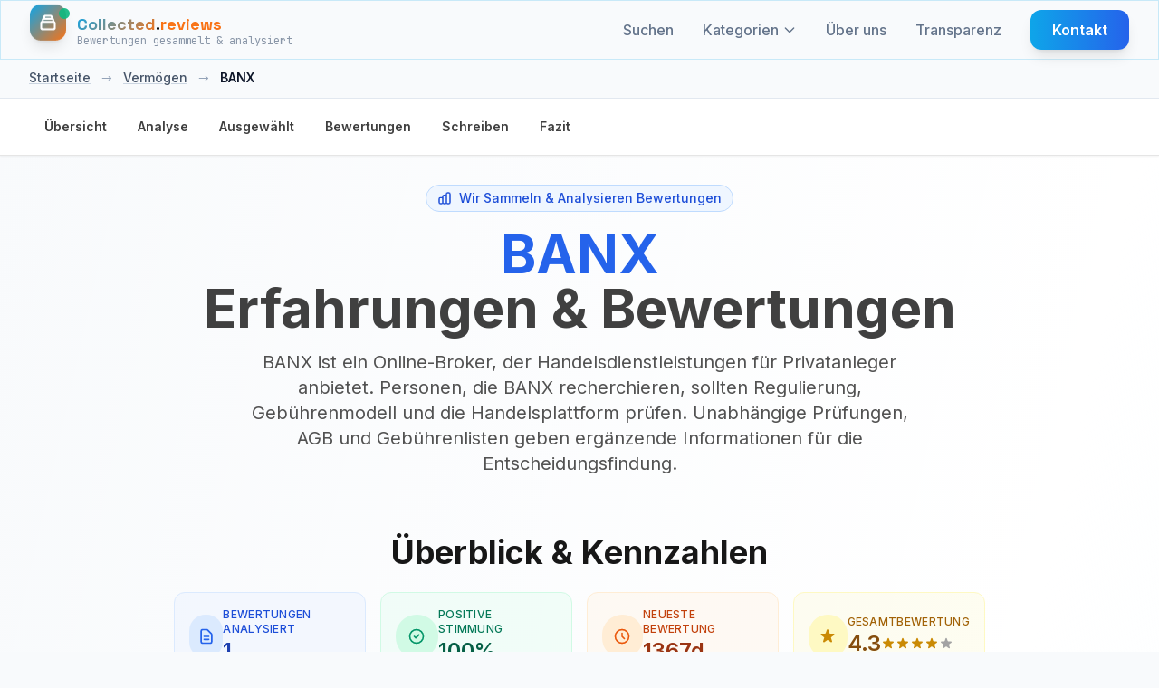

--- FILE ---
content_type: text/html; charset=UTF-8
request_url: https://de.collected.reviews/vermogen/banx-bewertungen
body_size: 18949
content:
<!-- Custom JavaScript for sticky nav -->

<!DOCTYPE html>
<html lang="de">
<head>
    <meta charset="utf-8">
    <meta http-equiv="content-language" content="de">
    <meta name="viewport" content="width=device-width, initial-scale=1.0, maximum-scale=5.0, user-scalable=yes">
    <meta name="csrf-token" content="ycUbNcZwPL3tgHDbSdbYP4gyijPZr3bty3avteGQ">
    <meta name="theme-color" content="#0f172a">

    
            <meta name="google-site-verification" content="vJ-0lTMzIMG0_oDr1dqZjAlH5u0vbDOW9_EOivEppDE" />
    
    
            <meta name="ga-measurement-id" content="G-V66SMH8XNL">
        <script async src="https://www.googletagmanager.com/gtag/js?id=G-V66SMH8XNL"></script>
        <script>
            window.dataLayer = window.dataLayer || [];
            function gtag(){dataLayer.push(arguments);}
            gtag('js', new Date());
            const gaIdMeta = document.querySelector('meta[name="ga-measurement-id"]');
            if (gaIdMeta && gaIdMeta.content) {
                gtag('config', gaIdMeta.content);
            }
        </script>
        
    <!-- Favicon -->
    <link rel="icon" type="image/svg+xml" href="/assets/images/ri-images/logo.svg">
    
    <!-- Vite Assets -->
    <link rel="preload" as="style" href="https://de.collected.reviews/build/assets/app-DhGkAxd-.css" /><link rel="modulepreload" href="https://de.collected.reviews/build/assets/app-lJSEZ9d3.js" /><link rel="stylesheet" href="https://de.collected.reviews/build/assets/app-DhGkAxd-.css" /><script type="module" src="https://de.collected.reviews/build/assets/app-lJSEZ9d3.js"></script>
    <!-- Schema.org structured data for better SEO (Business Unit JSON-LD) -->
<script type="application/ld+json">{"@context":"https://schema.org","@graph":[{"@type":"Organization","@id":"https://de.collected.reviews/#/schema/Organization/1","name":"Collected.reviews","legalName":"Collected.reviews","url":"https://de.collected.reviews","description":"Unabhängige Kundenbewertungsanalyse ohne Voreingenommenheit oder Manipulation","logo":{"@id":"https://de.collected.reviews/#/schema/ImageObject/Logo/1"},"email":"info@collected.reviews"},{"@type":"Organization","@id":"https://de.collected.reviews/#/schema/Organization/Editorial","name":"Collected.reviews Editorial","url":"https://de.collected.reviews","description":"The Collected.reviews editorial team is responsible for content curation and quality assurance on the platform.","parentOrganization":{"@id":"https://de.collected.reviews/#/schema/Organization/1"}},{"@type":"ImageObject","@id":"https://de.collected.reviews/#/schema/ImageObject/banx","url":"https://de.collected.reviews/uploads/files/import/hectorator/banx-1533134765.png","contentUrl":"https://de.collected.reviews/uploads/files/import/hectorator/banx-1533134765.png","caption":"BANX","name":"BANX Logo"},{"@type":"ImageObject","@id":"https://de.collected.reviews/#/schema/ImageObject/Logo/1","url":"https://de.collected.reviews/logo.png","contentUrl":"https://de.collected.reviews/logo.png","caption":"Collected.reviews Logo","name":"Collected.reviews"},{"@type":"WebSite","@id":"https://de.collected.reviews/#/schema/WebSite/1","url":"https://de.collected.reviews","name":"Collected.reviews","description":"Unabhängige Kundenbewertungsanalyse ohne Voreingenommenheit oder Manipulation","publisher":{"@id":"https://de.collected.reviews/#/schema/Organization/1"},"copyrightHolder":{"@id":"https://de.collected.reviews/#/schema/Organization/1"},"potentialAction":[{"@type":"SearchAction","target":{"@type":"EntryPoint","urlTemplate":"https://de.collected.reviews/suchen?q={search_term_string}"},"query-input":"required name=search_term_string"}],"inLanguage":"de-DE"},{"@type":"WebPage","@id":"https://de.collected.reviews/vermogen/banx-bewertungen","url":"https://de.collected.reviews/vermogen/banx-bewertungen","name":"BANX – Unabhängige Analyse echter Kundenbewertungen 2026","description":"Echte Stimmen, sauber ausgewertet: BANX im Überblick mit klaren Mustern und Kennzahlen. Unabhängig und regelmäßig aktualisiert.","isPartOf":{"@id":"https://de.collected.reviews/#/schema/WebSite/1"},"inLanguage":"de-DE","breadcrumb":{"@id":"https://de.collected.reviews/vermogen/banx-bewertungen/#/schema/BreadcrumbList/1"},"about":{"@id":"https://de.collected.reviews/#/schema/Organization/banx"},"mainEntity":{"@id":"https://de.collected.reviews/#/schema/Organization/banx"},"primaryImageOfPage":{"@id":"https://de.collected.reviews/#/schema/ImageObject/banx"},"dateModified":"2026-01-27"},{"@type":"BreadcrumbList","@id":"https://de.collected.reviews/vermogen/banx-bewertungen/#/schema/BreadcrumbList/1","itemListElement":[{"@type":"ListItem","position":1,"name":"Startseite","item":"https://de.collected.reviews","sameAs":"https://de.collected.reviews"},{"@type":"ListItem","position":2,"name":"Vermögen","item":"https://de.collected.reviews/vermogen","sameAs":"https://de.collected.reviews/vermogen"},{"@type":"ListItem","position":3,"name":"BANX","item":"https://de.collected.reviews/vermogen/banx-bewertungen"}]},{"@type":"ImageObject","@id":"https://de.collected.reviews/#/schema/ImageObject/banx","url":"https://de.collected.reviews/uploads/files/import/hectorator/banx-1533134765.png","contentUrl":"https://de.collected.reviews/uploads/files/import/hectorator/banx-1533134765.png"},{"@type":"LocalBusiness","@id":"https://de.collected.reviews/#/schema/Organization/banx","url":"www.banxbroker.de","sameAs":"https://de.collected.reviews/vermogen/banx-bewertungen","name":"BANX","description":"Sie sind der Ansicht, dass es Zeit f&uuml;r Sie ist mehr aus Ihrem Geld zu machen? Sind Sie aus gerade diesem Grund auf der Suche nach einer Anlaufstelle, die Ihnen diesbez&uuml;glich weiterhelfen kann? W&uuml;rden Sie gerne von besonderen Angeboten und mehr profitieren und erhoffen Sie sich auch einen Service, auf den Sie sich verlassen k&ouml;nnen? Dann ist BANX vielleicht die richtige Adresse f&uuml;r Sie, aber ist das auch der Fall? Hier auf Collected.Reviews finden Sie das und noch weit mehr dank der Bewertungen anderer Nutzer von BANX heraus.&Uuml;ber BANX  BANX ist ein deutscher Onlinebroker, welcher Menschen dabei helfen will die richtigen Entscheidungen in Sachen Finanzen zu treffen und das eigene Geld auf eine effektive Art und Weise anzulegen. Mit dem Ziel hierbei m&ouml;glichst viele Menschen ansprechen zu k&ouml;nnen, hat man bei BANX eine moderne Oberfl&auml;che programmiert sowie daran gearbeitet alles so leicht wie m&ouml;glich zu machen. Hierdurch sowie durch die schnelle Abwicklung konnte BANX immer mehr Menschen erreichen.Produkte und Dienstleistungen von BANX  Bei BANX finden Sie die Chance Ihr Geld auf unterschiedliche Arten und Weisen in ETFs, Aktien und Co. zu investieren. Dabei spielt es laut BANX keine Rolle, ob Sie auf der Suche nach Tesla-Aktien sind oder stattdessen doch lieber in einen Verbund nachhaltiger Firmen investieren wollen. Wenn Sie in Bezug hierauf auch auf der Suche nach einer &Uuml;bersicht der aktuellen Kurse sind, sollen Sie bei BANX ebenfalls Optionen finden und falls Sie auch gerne Geld sparen, sollen Sie bei die M&ouml;glichkeit haben sich gewisse Geb&uuml;hren sparen zu k&ouml;nnen. Erg&auml;nzend hierzu finden Sie bei BANX aber auch die M&ouml;glichkeit Ihr Portfolio weiter auszubauen und aktuelle Neuigkeiten aus der Branche durchzulesen. Falls Sie doch lieber auf der Suche nach einer M&ouml;glichkeit sind, wie Sie Ihre Freunde ebenfalls mit ins Boot holen k&ouml;nnen, will man Ihnen bei BANX ebenfalls die Chance bieten und durch die Suche sollen Sie auch ganz gezielt nach bestimmten Dingen suchen k&ouml;nnen. Der kostenlose Newsletter wiederum will Sie stets auf dem aktuellen Stand der Dinge halten k&ouml;nnen und wenn Sie individuelle Fragen aus der Welt schaffen wollen, finden Sie bei BANX auch einen Kundenservice.Lob, Beschwerden und Tipps f&uuml;r BANX  Sie sind der Ansicht, dass die Geb&uuml;hren bei BANX leider deutlich zu hoch ausfallen? Der Kundenservice ist ebenfalls nicht sehr freundlich und Sie w&uuml;rden aus diesem Grund anderen Menschen nicht zu BANX raten? Oder sind Sie doch einer anderen Meinung, was BANX angeht, weil Sie dort bereits einige Gewinne einfahren konnten? Die Abwicklung war stets einfach und Sie w&uuml;rden es immer und immer wieder so machen? Wie auch immer Ihre Meinung zu BANX aussehen mag, teilen Sie sie hier bei Collected.Reviews auch mit anderen Menschen.K&ouml;nnen Sie sich bei BANX auf eine schnelle Abwicklung und viele Angebote freuen? Wie gut ist der Kundenservice bei BANX und haben Sie zudem auch die M&ouml;glichkeit, dass Sie immer wieder von Deals und mehr profitieren k&ouml;nnen? Wie leicht lassen sich Ihre Aktien bei BANX absto&szlig;en und besteht zudem auch die M&ouml;glichkeit automatische Sparpl&auml;ne einzurichten? Machen Sie sich hier bei Collected.Reviews und dank der Meinungen und Erfahrungen anderer Nutzer von BANX selbst ein Bild &uuml;ber all das.","image":{"@id":"https://de.collected.reviews/#/schema/ImageObject/banx"},"logo":{"@id":"https://de.collected.reviews/#/schema/ImageObject/banx"},"address":{"@type":"PostalAddress","addressCountry":"DE"},"aggregateRating":{"@type":"AggregateRating","bestRating":5,"worstRating":1,"ratingValue":4.3,"reviewCount":1},"review":[{"@id":"https://de.collected.reviews/#/schema/Review/banx/8834da8107ae71f5145c5f2f2d608708"}]},{"@type":"Review","@id":"https://de.collected.reviews/#/schema/Review/banx/8834da8107ae71f5145c5f2f2d608708","itemReviewed":{"@id":"https://de.collected.reviews/#/schema/Organization/banx"},"author":{"@type":"Person","name":"Konopelski"},"datePublished":"2022-05-01","headline":"Erfolgreicher Handel mit dem kostengünstigen Onlinebroker -BANX-","reviewBody":"Ich habe vor kurzem meine Erfahrungen mit BANX gemacht und war positiv überrascht. Alles begann damit, dass ich online nach einem günstigen Broker suchte und auf BANX stieß. Ich war erfreut zu erfahren, dass es keine Depotgebühren gibt und die Ordergebühren niedrig sind.  Sobald ich mich registriert hatte, wurde mir eine persönliche Betreuung angeboten, was ich sehr geschätzt habe. Das Personal von BANX ist äußerst kompetent und hilfsbereit bei jeder Frage oder Unklarheit bezüglich des Handelsprozesses.  Ein weiterer großer Vorteil ist die Tatsache, dass BANX ein ECN-Broker ist - das bedeutet ein schnelleres Ausführungssystem für Trades.  Alles in allem hatte ich eine großartige Erfahrung mit meinem Kauf bei BANX und empfehle diesen Online Broker jedem Einsteiger als auch Veteran im Trading-Geschäft!","reviewRating":{"@type":"Rating","bestRating":5,"worstRating":1,"ratingValue":4.3},"publisher":{"@id":"https://de.collected.reviews/#/schema/Organization/1"},"inLanguage":"de-DE"}]}</script>

<!-- Mobile viewport fix and responsive CSS -->
<style>

/* Ensure all containers respect viewport width */
* {
    box-sizing: border-box;
}

/* Prevent text from causing horizontal overflow */
.review-item p,
.review-item span,
.review-item div {
    word-wrap: break-word;
    overflow-wrap: break-word;
    hyphens: auto;
}

/* Ensure grid responsiveness */
@media (max-width: 1024px) {
    .lg\:grid-cols-3 {
        grid-template-columns: 1fr !important;
    }
}

/* Fix any potential width issues on mobile */
@media (max-width: 768px) {
    .max-w-7xl {
        max-width: 100% !important;
        padding-left: 1rem !important;
        padding-right: 1rem !important;
    }
    
    /* Ensure review cards don't overflow */
    .review-item {
        max-width: 100% !important;
        overflow: hidden;
    }
    
    /* Make sure filter items wrap properly */
    .rating-filter-item,
    .source-filter-item {
        flex-wrap: wrap;
    }
    
    /* Prevent long text from overflowing */
    .review-text {
        max-width: 100%;
        overflow: hidden;
        text-overflow: ellipsis;
    }
}

/* Ensure buttons and interactive elements are properly sized */
input[type="checkbox"] {
    flex-shrink: 0;
}
</style>

    
    <!-- SEO Meta Tags -->
    <link rel="search" type="application/opensearchdescription+xml" title="Collected.reviews" href="/opensearch.xml">
    <meta property="og:site_name" content="Collected.reviews">
    
    <title>BANX – Unabhängige Analyse echter Kundenbewertungen 2026</title>
    <meta itemprop="name" content="BANX – Unabhängige Analyse echter Kundenbewertungen 2026">
    <meta name="twitter:title" content="BANX – Unabhängige Analyse echter Kundenbewertungen 2026">
    <meta property="og:title" content="BANX – Unabhängige Analyse echter Kundenbewertungen 2026">
    
    <meta name="description" content="Echte Stimmen, sauber ausgewertet: BANX im Überblick mit klaren Mustern und Kennzahlen. Unabhängig und regelmäßig aktualisiert.">
    <meta itemprop="description" content="Echte Stimmen, sauber ausgewertet: BANX im Überblick mit klaren Mustern und Kennzahlen. Unabhängig und regelmäßig aktualisiert.">
    <meta name="twitter:description" content="Echte Stimmen, sauber ausgewertet: BANX im Überblick mit klaren Mustern und Kennzahlen. Unabhängig und regelmäßig aktualisiert.">
    <meta property="og:description" content="Echte Stimmen, sauber ausgewertet: BANX im Überblick mit klaren Mustern und Kennzahlen. Unabhängig und regelmäßig aktualisiert.">
    
    <meta itemprop="image" content="https://de.collected.reviews/logo.png">
    <meta name="twitter:image:src" content="https://de.collected.reviews/logo.png">
    <meta property="og:image" content="https://de.collected.reviews/logo.png">
    
    <!-- Resource Hints -->
    <link rel="preconnect" href="https://fonts.googleapis.com">
    <link rel="preconnect" href="https://fonts.gstatic.com" crossorigin>
    <link rel="dns-prefetch" href="https://fonts.googleapis.com">
    <link rel="dns-prefetch" href="https://fonts.gstatic.com">

    <link rel="icon" type="image/png" href="/favicon-96x96.png" sizes="96x96" />
    <link rel="icon" type="image/svg+xml" href="/favicon.svg" />
    <link rel="shortcut icon" href="/favicon.ico" />
    <link rel="apple-touch-icon" sizes="180x180" href="/apple-touch-icon.png" />
    <link rel="manifest" href="/site.webmanifest" />
    
    <!-- Fonts with optimized loading -->
    <link href="https://fonts.googleapis.com/css2?family=Inter:wght@300;400;500;600;700;800&family=Space+Grotesk:wght@400;500;600;700&family=JetBrains+Mono:wght@400;500;600&display=swap" rel="stylesheet" media="print" onload="this.media='all'">
    <noscript><link href="https://fonts.googleapis.com/css2?family=Inter:wght@300;400;500;600;700;800&family=Space+Grotesk:wght@400;500;600;700&family=JetBrains+Mono:wght@400;500;600&display=swap" rel="stylesheet"></noscript>
</head>
<body class="bg-cr-neutral text-cr-primary font-inter antialiased cr-pattern">
    <a href="#main-content" class="sr-only focus:not-sr-only focus:absolute focus:top-2 focus:left-2 focus:z-50 bg-white text-black px-3 py-2 rounded">Zum Inhalt springen</a>
    <!-- Header -->
    <header class="fixed top-0 left-0 right-0 z-50 cr-glass-light border-b border-cr-accent/20">
        <nav class="max-w-7xl mx-auto px-4 sm:px-6 lg:px-8">
            <div class="flex items-center justify-between h-16">
                <!-- Logo -->
                <div class="flex items-center">
                    <a href="https://de.collected.reviews" class="flex items-center space-x-3 group" aria-label="Startseite">
                        <div class="relative">
                            <div class="w-10 h-10 bg-gradient-to-br from-cr-accent to-cr-orange rounded-xl flex items-center justify-center cr-collect-icon shadow-lg" aria-hidden="true">
                                <svg class="w-5 h-5 text-white" fill="none" stroke="currentColor" viewBox="0 0 24 24" stroke-width="2.5" aria-hidden="true">
                                    <path stroke-linecap="round" stroke-linejoin="round" d="M19 11H5m14 0a2 2 0 012 2v6a2 2 0 01-2 2H5a2 2 0 01-2-2v-6a2 2 0 012-2m14 0V9a2 2 0 00-2-2M5 11V9a2 2 0 012-2m0 0V5a2 2 0 012-2h6a2 2 0 012 2v2M7 7h10"></path>
                                </svg>
                            </div>
                            <div class="absolute -top-1 -right-1 w-3 h-3 bg-cr-green rounded-full animate-pulse-slow" aria-hidden="true"></div>
                        </div>
                        <div class="flex flex-col">
                            <span class="cr-brand-name-hover text-lg">
                                <span class="cr-collected">Collected</span><span class="cr-dot">.</span><span class="cr-reviews">reviews</span>
                            </span>
                            <span class="text-xs text-cr-gray font-mono -mt-1 opacity-75">
                                Bewertungen gesammelt &amp; analysiert
                            </span>
                        </div>
                    </a>
                </div>

                <!-- Desktop Navigation -->
                <div class="hidden md:flex items-center space-x-8">
                    <a href="https://de.collected.reviews/suchen" class="text-cr-gray hover:text-cr-accent font-medium transition-colors relative group">
                        Suchen
                        <span class="absolute -bottom-1 left-0 w-0 h-0.5 bg-gradient-to-r from-cr-accent to-cr-orange transition-all duration-300 group-hover:w-full"></span>
                    </a>
                    
                    <!-- Categories Dropdown -->
                    <div class="categories-dropdown">
                        <a href="https://de.collected.reviews/kategorien" class="text-cr-gray hover:text-cr-accent font-medium transition-colors relative group flex items-center">
                        Kategorien
                            <svg class="categories-dropdown-arrow w-4 h-4 ml-1" fill="none" stroke="currentColor" viewBox="0 0 24 24" aria-hidden="true">
                                <path stroke-linecap="round" stroke-linejoin="round" stroke-width="2" d="M19 9l-7 7-7-7"/>
                            </svg>
                        <span class="absolute -bottom-1 left-0 w-0 h-0.5 bg-gradient-to-r from-cr-accent to-cr-orange transition-all duration-300 group-hover:w-full"></span>
                        </a>
                        <div class="categories-dropdown-menu" role="menu" aria-label="Kategorien">
                                                        <a href="https://de.collected.reviews/versicherung" class="categories-dropdown-item" role="menuitem">
                                <div class="categories-dropdown-item-title">
                                    <span class="categories-dropdown-icon">🛡️</span>
                                    Versicherung
                                </div>
                            </a>
                                                        <a href="https://de.collected.reviews/energie" class="categories-dropdown-item" role="menuitem">
                                <div class="categories-dropdown-item-title">
                                    <span class="categories-dropdown-icon">⚡</span>
                                    Energie
                                </div>
                            </a>
                                                        <a href="https://de.collected.reviews/darlehen" class="categories-dropdown-item" role="menuitem">
                                <div class="categories-dropdown-item-title">
                                    <span class="categories-dropdown-icon">🏦</span>
                                    Kredite
                                </div>
                            </a>
                                                        <a href="https://de.collected.reviews/online-einkaufen" class="categories-dropdown-item" role="menuitem">
                                <div class="categories-dropdown-item-title">
                                    <span class="categories-dropdown-icon">🛒</span>
                                    Online Shop
                                </div>
                            </a>
                                                        <a href="https://de.collected.reviews/vermogen" class="categories-dropdown-item" role="menuitem">
                                <div class="categories-dropdown-item-title">
                                    <span class="categories-dropdown-icon">💰</span>
                                    Vermögen
                                </div>
                            </a>
                                                        <a href="https://de.collected.reviews/Telekom" class="categories-dropdown-item" role="menuitem">
                                <div class="categories-dropdown-item-title">
                                    <span class="categories-dropdown-icon">📱</span>
                                    Telekom
                                </div>
                            </a>
                                                        <a href="https://de.collected.reviews/urlaub" class="categories-dropdown-item" role="menuitem">
                                <div class="categories-dropdown-item-title">
                                    <span class="categories-dropdown-icon">✈️</span>
                                    Urlaub
                                </div>
                            </a>
                                                        <a href="https://de.collected.reviews/Wagen-vermietung-parken" class="categories-dropdown-item" role="menuitem">
                                <div class="categories-dropdown-item-title">
                                    <span class="categories-dropdown-icon">🚗</span>
                                    Auto
                                </div>
                            </a>
                                                        <a href="https://de.collected.reviews/partnersuche" class="categories-dropdown-item" role="menuitem">
                                <div class="categories-dropdown-item-title">
                                    <span class="categories-dropdown-icon">💕</span>
                                    Partnersuche
                                </div>
                            </a>
                                                        <a href="https://de.collected.reviews/diat" class="categories-dropdown-item" role="menuitem">
                                <div class="categories-dropdown-item-title">
                                    <span class="categories-dropdown-icon">🥗</span>
                                    Diät
                                </div>
                            </a>
                                                        <a href="https://de.collected.reviews/besonderheiten" class="categories-dropdown-item" role="menuitem">
                                <div class="categories-dropdown-item-title">
                                    <span class="categories-dropdown-icon">📂</span>
                                    Allgemein
                                </div>
                            </a>
                                                        <a href="https://de.collected.reviews/services" class="categories-dropdown-item" role="menuitem">
                                <div class="categories-dropdown-item-title">
                                    <span class="categories-dropdown-icon">🔧</span>
                                    Services
                                </div>
                            </a>
                                                        <a href="https://de.collected.reviews/essen-trinken" class="categories-dropdown-item" role="menuitem">
                                <div class="categories-dropdown-item-title">
                                    <span class="categories-dropdown-icon">🍕</span>
                                    Essen &amp; Trinken
                                </div>
                            </a>
                                                        <hr class="my-2 border-slate-200">
                            <a href="https://de.collected.reviews/kategorien" class="categories-dropdown-item" role="menuitem">
                                <div class="categories-dropdown-item-title">
                                    <span class="categories-dropdown-icon">📋</span>
                                    Alle Kategorien anzeigen
                                </div>
                            </a>
                        </div>
                    </div>
                    
                    <a href="https://de.collected.reviews/ueber-uns" class="text-cr-gray hover:text-cr-accent font-medium transition-colors relative group">
                        Über uns
                        <span class="absolute -bottom-1 left-0 w-0 h-0.5 bg-gradient-to-r from-cr-accent to-cr-orange transition-all duration-300 group-hover:w-full"></span>
                    </a>
                    <a href="https://de.collected.reviews/transparenz" class="text-cr-gray hover:text-cr-accent font-medium transition-colors relative group">
                        Transparenz
                        <span class="absolute -bottom-1 left-0 w-0 h-0.5 bg-gradient-to-r from-cr-accent to-cr-orange transition-all duration-300 group-hover:w-full"></span>
                    </a>
                    <a href="https://de.collected.reviews/kontakt" class="cr-btn-primary text-white px-6 py-2.5 rounded-xl font-semibold">
                        Kontakt
                    </a>
                </div>

                <!-- Mobile menu button -->
                <div class="md:hidden">
                    <button id="mobile-menu-toggle" class="text-cr-gray hover:text-cr-accent p-2 rounded-lg transition-colors" aria-label="Kategorien" aria-expanded="false" aria-controls="mobile-menu">
                        <svg class="w-6 h-6" fill="none" stroke="currentColor" viewBox="0 0 24 24" stroke-width="2" aria-hidden="true">
                            <path stroke-linecap="round" stroke-linejoin="round" d="M4 6h16M4 12h16M4 18h16"></path>
                        </svg>
                    </button>
                </div>
            </div>
        </nav>

        <!-- Mobile Navigation -->
        <div id="mobile-menu" class="md:hidden hidden bg-cr-neutral/95 backdrop-blur-lg border-t border-cr-accent/20">
            <div class="px-4 pt-2 pb-3 space-y-1">
                <a href="https://de.collected.reviews/suchen" class="block px-4 py-3 text-cr-gray hover:text-cr-accent hover:bg-cr-accent/10 font-medium rounded-lg transition-all">Suchen</a>
                
                <!-- Mobile Categories -->
                <div class="mobile-categories">
                    <button id="mobile-categories-toggle" class="w-full flex items-center justify-between px-4 py-3 text-cr-gray hover:text-cr-accent hover:bg-cr-accent/10 font-medium rounded-lg transition-all" aria-expanded="false" aria-controls="mobile-categories-menu">
                        Kategorien
                        <svg class="mobile-categories-arrow w-4 h-4 transition-transform duration-200" fill="none" stroke="currentColor" viewBox="0 0 24 24" aria-hidden="true">
                            <path stroke-linecap="round" stroke-linejoin="round" stroke-width="2" d="M19 9l-7 7-7-7"/>
                        </svg>
                    </button>
                    <div id="mobile-categories-menu" class="hidden pl-4 space-y-1">
                                                <a href="https://de.collected.reviews/versicherung" class="block px-4 py-2 text-sm text-cr-gray hover:text-cr-accent hover:bg-cr-accent/10 rounded-lg transition-all">
                            🛡️ Versicherung
                        </a>
                                                <a href="https://de.collected.reviews/energie" class="block px-4 py-2 text-sm text-cr-gray hover:text-cr-accent hover:bg-cr-accent/10 rounded-lg transition-all">
                            ⚡ Energie
                        </a>
                                                <a href="https://de.collected.reviews/darlehen" class="block px-4 py-2 text-sm text-cr-gray hover:text-cr-accent hover:bg-cr-accent/10 rounded-lg transition-all">
                            🏦 Kredite
                        </a>
                                                <a href="https://de.collected.reviews/online-einkaufen" class="block px-4 py-2 text-sm text-cr-gray hover:text-cr-accent hover:bg-cr-accent/10 rounded-lg transition-all">
                            🛒 Online Shop
                        </a>
                                                <a href="https://de.collected.reviews/vermogen" class="block px-4 py-2 text-sm text-cr-gray hover:text-cr-accent hover:bg-cr-accent/10 rounded-lg transition-all">
                            💰 Vermögen
                        </a>
                                                <a href="https://de.collected.reviews/Telekom" class="block px-4 py-2 text-sm text-cr-gray hover:text-cr-accent hover:bg-cr-accent/10 rounded-lg transition-all">
                            📱 Telekom
                        </a>
                                                <a href="https://de.collected.reviews/urlaub" class="block px-4 py-2 text-sm text-cr-gray hover:text-cr-accent hover:bg-cr-accent/10 rounded-lg transition-all">
                            ✈️ Urlaub
                        </a>
                                                <a href="https://de.collected.reviews/Wagen-vermietung-parken" class="block px-4 py-2 text-sm text-cr-gray hover:text-cr-accent hover:bg-cr-accent/10 rounded-lg transition-all">
                            🚗 Auto
                        </a>
                                                <a href="https://de.collected.reviews/partnersuche" class="block px-4 py-2 text-sm text-cr-gray hover:text-cr-accent hover:bg-cr-accent/10 rounded-lg transition-all">
                            💕 Partnersuche
                        </a>
                                                <a href="https://de.collected.reviews/diat" class="block px-4 py-2 text-sm text-cr-gray hover:text-cr-accent hover:bg-cr-accent/10 rounded-lg transition-all">
                            🥗 Diät
                        </a>
                                                <a href="https://de.collected.reviews/besonderheiten" class="block px-4 py-2 text-sm text-cr-gray hover:text-cr-accent hover:bg-cr-accent/10 rounded-lg transition-all">
                            📂 Allgemein
                        </a>
                                                <a href="https://de.collected.reviews/services" class="block px-4 py-2 text-sm text-cr-gray hover:text-cr-accent hover:bg-cr-accent/10 rounded-lg transition-all">
                            🔧 Services
                        </a>
                                                <a href="https://de.collected.reviews/essen-trinken" class="block px-4 py-2 text-sm text-cr-gray hover:text-cr-accent hover:bg-cr-accent/10 rounded-lg transition-all">
                            🍕 Essen &amp; Trinken
                        </a>
                                                <hr class="my-2 border-cr-accent/20">
                        <a href="https://de.collected.reviews/kategorien" class="block px-4 py-2 text-sm text-cr-gray hover:text-cr-accent hover:bg-cr-accent/10 rounded-lg transition-all">
                            📋 Alle Kategorien anzeigen
                        </a>
                    </div>
                </div>
                
                <a href="https://de.collected.reviews/ueber-uns" class="block px-4 py-3 text-cr-gray hover:text-cr-accent hover:bg-cr-accent/10 font-medium rounded-lg transition-all">Über uns</a>
                <a href="https://de.collected.reviews/transparenz" class="block px-4 py-3 text-cr-gray hover:text-cr-accent hover:bg-cr-accent/10 font-medium rounded-lg transition-all">Transparenz</a>
                <a href="https://de.collected.reviews/kontakt" class="block px-4 py-3 text-cr-gray hover:text-cr-accent hover:bg-cr-accent/10 font-medium rounded-lg transition-all">Kontakt</a>
            </div>
        </div>
    </header>

    <!-- Spacer for fixed header -->
    <div class="h-16"></div>

    <!-- Main Content -->
    <main class="min-h-screen" id="main-content">
        <div class="min-h-screen bg-cr-neutral text-cr-primary" 
     data-page="company" 
     data-rating-breakdown='{"5":0,"4":100,"3":0,"2":0,"1":0}'
     data-translations='{
         "report_review": "Bewertung Melden",
         "why_reporting": "Warum melden Sie diese Bewertung?",
         "spam": "Spam",
         "inappropriate": "Unangemessener Inhalt",
         "fake": "Gefälschte Bewertung",
         "other": "Andere",
         "cancel": "Abbrechen",
         "submit_report": "Bericht Senden",
         "close": "Schließen",
         "report_submitted": "Bericht Gesendet",
         "select_reason": "Bitte wählen Sie einen Grund für die Meldung aus.",
         "already_voted": "app.company.already_voted",
         "thanks_feedback": "app.company.thanks_feedback",
         "report": "Melden",
         "showing_all_reviews": "Zeige alle :count Bewertungen",
         "showing_loaded_of_total": "Zeige :loaded von :total Bewertungen",
         "loading": "Lädt...",
         "error_loading_reviews": "Fehler beim Laden der Bewertungen. Bitte erneut versuchen.",
         "something_went_wrong": "Etwas ist schiefgelaufen. Bitte erneut versuchen.",
         "network_error": "Netzwerkfehler. Bitte erneut versuchen.",
         "click_to_rate": "Klicken zum Bewerten",
         "rating_poor": "Schlecht",
         "rating_fair": "Ausreichend",
         "rating_good": "Gut",
         "rating_very_good": "Sehr gut",
         "rating_excellent": "Ausgezeichnet"
     }'>
    <!-- Company Hero Section -->
    <section class="relative bg-gradient-to-br from-cr-neutral via-white to-cr-accent/5">
    <!-- Breadcrumb -->
        <!-- Breadcrumbs -->
<nav class="bg-slate-50 border-b border-slate-200">
    <div class="max-w-7xl mx-auto px-4 sm:px-6 lg:px-8">
        <div class="flex items-center space-x-3 py-3 text-sm font-medium">
                                                <a href="https://de.collected.reviews" class="text-slate-600 hover:text-blue-600 transition-colors underline decoration-slate-300 hover:decoration-blue-600">Startseite</a>
                                            <span class="text-slate-400 mx-1">→</span>
                                                                                    <a href="https://de.collected.reviews/vermogen" class="text-slate-600 hover:text-blue-600 transition-colors underline decoration-slate-300 hover:decoration-blue-600">Vermögen</a>
                                            <span class="text-slate-400 mx-1">→</span>
                                                                                    <span class="text-slate-900 font-semibold">BANX</span>
                                    </div>
    </div>
</nav>
     
    <!-- Sticky Navigation -->
    <nav class="sticky top-16 z-40 bg-white/95 backdrop-blur-md border-b border-neutral-200 shadow-sm">
        <div class="max-w-7xl mx-auto px-4 sm:px-6 lg:px-8">
            <ul class="flex gap-2 overflow-x-auto py-3 scrollbar-thin scrollbar-thumb-neutral-300 scrollbar-track-neutral-100 no-scrollbar">
                <li><a href="#overview" class="nav-link text-sm font-semibold text-neutral-700 hover:text-blue-600 hover:bg-blue-50 px-4 py-2 rounded-lg transition-all duration-200 inline-block whitespace-nowrap cursor-pointer border border-transparent" data-section="overview">Übersicht</a></li>
                <li><a href="#analysis" class="nav-link text-sm font-semibold text-neutral-700 hover:text-blue-600 hover:bg-blue-50 px-4 py-2 rounded-lg transition-all duration-200 inline-block whitespace-nowrap cursor-pointer border border-transparent" data-section="analysis">Analyse</a></li>
                <li><a href="#featured" class="nav-link text-sm font-semibold text-neutral-700 hover:text-blue-600 hover:bg-blue-50 px-4 py-2 rounded-lg transition-all duration-200 inline-block whitespace-nowrap cursor-pointer border border-transparent" data-section="featured">Ausgewählt</a></li>
                <li><a href="#reviews" class="nav-link text-sm font-semibold text-neutral-700 hover:text-blue-600 hover:bg-blue-50 px-4 py-2 rounded-lg transition-all duration-200 inline-block whitespace-nowrap cursor-pointer border border-transparent" data-section="reviews">Bewertungen</a></li>
                <li><a href="#share-experience" class="nav-link text-sm font-semibold text-neutral-700 hover:text-blue-600 hover:bg-blue-50 px-4 py-2 rounded-lg transition-all duration-200 inline-block whitespace-nowrap cursor-pointer border border-transparent" data-section="share">Schreiben</a></li>
                <li><a href="#conclusion" class="nav-link text-sm font-semibold text-neutral-700 hover:text-blue-600 hover:bg-blue-50 px-4 py-2 rounded-lg transition-all duration-200 inline-block whitespace-nowrap cursor-pointer border border-transparent" data-section="conclusion">Fazit</a></li>
            </ul>
        </div>
    </nav>

    <div class="max-w-7xl mx-auto px-4 sm:px-6 lg:px-8 py-8">
        
        <!-- Enhanced Hero Section -->
        <div class="text-center mb-16" id="hero">
            <div class="inline-flex items-center bg-blue-50 text-blue-700 px-3 py-1 rounded-full text-sm font-medium mb-4 border border-blue-200">
                <svg class="w-4 h-4 mr-2" fill="none" stroke="currentColor" viewBox="0 0 24 24">
                    <path stroke-linecap="round" stroke-linejoin="round" stroke-width="2" d="M9 19v-6a2 2 0 00-2-2H5a2 2 0 00-2 2v6a2 2 0 002 2h2a2 2 0 002-2zm0 0V9a2 2 0 012-2h2a2 2 0 012 2v10m-6 0a2 2 0 002 2h2a2 2 0 002-2m0 0V5a2 2 0 012-2h2a2 2 0 012 2v14a2 2 0 01-2 2h-2a2 2 0 01-2-2z"/>
                </svg>
                Wir Sammeln &amp; Analysieren Bewertungen
            </div>

            <h1 class="text-4xl md:text-6xl font-bold text-neutral-900 mb-4 leading-tight">
                <span class="text-blue-600">BANX</span><br>
                <span class="text-neutral-700">Erfahrungen &amp; Bewertungen</span>
            </h1>
            
            <p class="text-lg md:text-xl text-neutral-600 mb-6 max-w-3xl mx-auto">
                                    BANX ist ein Online-Broker, der Handelsdienstleistungen für Privatanleger anbietet. Personen, die BANX recherchieren, sollten Regulierung, Gebührenmodell und die Handelsplattform prüfen. Unabhängige Prüfungen, AGB und Gebührenlisten geben ergänzende Informationen für die Entscheidungsfindung.
                            </p>
        </div>

        <!-- Customer Sentiment Overview -->
        <div class="max-w-4xl mx-auto mb-16" id="overview">
            <h2 class="text-3xl md:text-4xl font-bold text-neutral-900 mb-6 text-center">Überblick &amp; Kennzahlen</h2>
            <div class="space-y-6">
                <div class="text-center">
                    <p class="text-lg md:text-xl text-neutral-600 max-w-3xl mx-auto leading-relaxed">
                        
                    </p>
                </div>

                <!-- Enhanced Key Metrics Grid -->
                <div class="grid grid-cols-2 lg:grid-cols-4 gap-3 md:gap-4">
                    <!-- Reviews Analyzed -->
                    <div class="group flex items-center gap-3 p-4 bg-blue-50/60 border border-blue-100 rounded-xl transition-colors hover:bg-blue-50" role="article" aria-label="Bewertungen Analysiert">
                        <div class="flex items-center justify-center w-12 h-12 rounded-full bg-blue-100 text-blue-600 group-hover:bg-blue-200" aria-hidden="true">
                            <svg class="w-5 h-5" fill="none" stroke="currentColor" viewBox="0 0 24 24" aria-hidden="true">
                                <path stroke-linecap="round" stroke-linejoin="round" stroke-width="2" d="M9 12h6m-6 4h6m2 5H7a2 2 0 01-2-2V5a2 2 0 012-2h5.586a1 1 0 01.707.293l5.414 5.414a1 1 0 01.293.707V19a2 2 0 01-2 2z" />
                            </svg>
                        </div>
                        <div class="flex flex-col text-left">
                            <span class="text-xs font-medium uppercase tracking-wide text-blue-700">Bewertungen Analysiert</span>
                            <span class="text-2xl font-semibold text-blue-800">1</span>
                        </div>
                    </div>

                    <!-- Positive Sentiment -->
                    <div class="group flex items-center gap-3 p-4 bg-emerald-50/60 border border-emerald-100 rounded-xl transition-colors hover:bg-emerald-50" role="article" aria-label="Positive Stimmung">
                        <div class="flex items-center justify-center w-12 h-12 rounded-full bg-emerald-100 text-emerald-600 group-hover:bg-emerald-200" aria-hidden="true">
                            <svg class="w-5 h-5" fill="none" stroke="currentColor" viewBox="0 0 24 24" aria-hidden="true">
                                <path stroke-linecap="round" stroke-linejoin="round" stroke-width="2" d="M9 12l2 2 4-4m6 2a9 9 0 11-18 0 9 9 0 0118 0z" />
                            </svg>
                        </div>
                        <div class="flex flex-col text-left">
                            <span class="text-xs font-medium uppercase tracking-wide text-emerald-700">Positive Stimmung</span>
                            <span class="text-2xl font-semibold text-emerald-800">100%</span>
                        </div>
                    </div>

                    <!-- Latest Review -->
                    <div class="group flex items-center gap-3 p-4 bg-orange-50/60 border border-orange-100 rounded-xl transition-colors hover:bg-orange-50" role="article" aria-label="Neueste Bewertung">
                        <div class="flex items-center justify-center w-12 h-12 rounded-full bg-orange-100 text-orange-600 group-hover:bg-orange-200" aria-hidden="true">
                            <svg class="w-5 h-5" fill="none" stroke="currentColor" viewBox="0 0 24 24" aria-hidden="true">
                                <path stroke-linecap="round" stroke-linejoin="round" stroke-width="2" d="M12 8v4l3 3m6-3a9 9 0 11-18 0 9 9 0 0118 0z" />
                            </svg>
                        </div>
                        <div class="flex flex-col text-left">
                            <span class="text-xs font-medium uppercase tracking-wide text-orange-700">Neueste Bewertung</span>
                            <span class="text-2xl font-semibold text-orange-800">1367d</span>
                        </div>
                    </div>

                    <!-- Overall Rating -->
                    <div class="group flex items-center gap-3 p-4 bg-yellow-50/60 border border-yellow-100 rounded-xl transition-colors hover:bg-yellow-50" role="article" aria-label="Gesamtbewertung">
                        <div class="flex items-center justify-center w-12 h-12 rounded-full bg-yellow-100 text-yellow-600 group-hover:bg-yellow-200" aria-hidden="true">
                            <svg class="w-5 h-5" fill="currentColor" viewBox="0 0 20 20" aria-hidden="true">
                                <path d="M9.049 2.927c.3-.921 1.603-.921 1.902 0l1.07 3.292a1 1 0 00.95.69h3.462c.969 0 1.371 1.24.588 1.81l-2.8 2.034a1 1 0 00-.364 1.118l1.07 3.292c.3.921-.755 1.688-1.54 1.118l-2.8-2.034a1 1 0 00-1.175 0l-2.8 2.034c-.784.57-1.838-.197-1.539-1.118l1.07-3.292a1 1 0 00-.364-1.118L2.98 8.72c-.783-.57-.38-1.81.588-1.81h3.461a1 1 0 00.951-.69l1.07-3.292z" />
                            </svg>
                        </div>
                        <div class="flex flex-col text-left">
                            <span class="text-xs font-medium uppercase tracking-wide text-yellow-700">Gesamtbewertung</span>
                            <div class="flex items-center gap-2">
                                <span class="text-2xl font-semibold text-yellow-800">4.3</span>
                                <div class="flex items-center" aria-label="4.3 Sterne von 5">
                                                                                                                        <svg class="w-4 h-4 text-yellow-600 fill-current" viewBox="0 0 20 20" aria-hidden="true">
                                                <path d="M9.049 2.927c.3-.921 1.603-.921 1.902 0l1.07 3.292a1 1 0 00.95.69h3.462c.969 0 1.371 1.24.588 1.81l-2.8 2.034a1 1 0 00-.364 1.118l1.07 3.292c.3.921-.755 1.688-1.54 1.118l-2.8-2.034a1 1 0 00-1.175 0l-2.8 2.034c-.784.57-1.838-.197-1.539-1.118l1.07-3.292a1 1 0 00-.364-1.118L2.98 8.72c-.783-.57-.38-1.81.588-1.81h3.461a1 1 0 00.951-.69l1.07-3.292z" />
                                            </svg>
                                                                                                                                                                <svg class="w-4 h-4 text-yellow-600 fill-current" viewBox="0 0 20 20" aria-hidden="true">
                                                <path d="M9.049 2.927c.3-.921 1.603-.921 1.902 0l1.07 3.292a1 1 0 00.95.69h3.462c.969 0 1.371 1.24.588 1.81l-2.8 2.034a1 1 0 00-.364 1.118l1.07 3.292c.3.921-.755 1.688-1.54 1.118l-2.8-2.034a1 1 0 00-1.175 0l-2.8 2.034c-.784.57-1.838-.197-1.539-1.118l1.07-3.292a1 1 0 00-.364-1.118L2.98 8.72c-.783-.57-.38-1.81.588-1.81h3.461a1 1 0 00.951-.69l1.07-3.292z" />
                                            </svg>
                                                                                                                                                                <svg class="w-4 h-4 text-yellow-600 fill-current" viewBox="0 0 20 20" aria-hidden="true">
                                                <path d="M9.049 2.927c.3-.921 1.603-.921 1.902 0l1.07 3.292a1 1 0 00.95.69h3.462c.969 0 1.371 1.24.588 1.81l-2.8 2.034a1 1 0 00-.364 1.118l1.07 3.292c.3.921-.755 1.688-1.54 1.118l-2.8-2.034a1 1 0 00-1.175 0l-2.8 2.034c-.784.57-1.838-.197-1.539-1.118l1.07-3.292a1 1 0 00-.364-1.118L2.98 8.72c-.783-.57-.38-1.81.588-1.81h3.461a1 1 0 00.951-.69l1.07-3.292z" />
                                            </svg>
                                                                                                                                                                <svg class="w-4 h-4 text-yellow-600 fill-current" viewBox="0 0 20 20" aria-hidden="true">
                                                <path d="M9.049 2.927c.3-.921 1.603-.921 1.902 0l1.07 3.292a1 1 0 00.95.69h3.462c.969 0 1.371 1.24.588 1.81l-2.8 2.034a1 1 0 00-.364 1.118l1.07 3.292c.3.921-.755 1.688-1.54 1.118l-2.8-2.034a1 1 0 00-1.175 0l-2.8 2.034c-.784.57-1.838-.197-1.539-1.118l1.07-3.292a1 1 0 00-.364-1.118L2.98 8.72c-.783-.57-.38-1.81.588-1.81h3.461a1 1 0 00.951-.69l1.07-3.292z" />
                                            </svg>
                                                                                                                                                                <svg class="w-4 h-4 text-neutral-400 fill-current" viewBox="0 0 20 20" aria-hidden="true">
                                                <path d="M9.049 2.927c.3-.921 1.603-.921 1.902 0l1.07 3.292a1 1 0 00.95.69h3.462c.969 0 1.371 1.24.588 1.81l-2.8 2.034a1 1 0 00-.364 1.118l1.07 3.292c.3.921-.755 1.688-1.54 1.118l-2.8-2.034a1 1 0 00-1.175 0l-2.8 2.034c-.784.57-1.838-.197-1.539-1.118l1.07-3.292a1 1 0 00-.364-1.118L2.98 8.72c-.783-.57-.38-1.81.588-1.81h3.461a1 1 0 00.951-.69l1.07-3.292z" />
                                            </svg>
                                                                                                            </div>
                            </div>
                        </div>
                    </div>
                </div>
                </div>
            </div>

            <!-- ============ KEY THEMES & INSIGHTS (Unified Section) ============ -->
        <div class="mb-10" id="analysis">
            <div class="max-w-6xl mx-auto">
                <div class="text-center mb-12">
                    <h2 class="text-3xl md:text-4xl font-bold text-neutral-800 mb-3">Unsere Analyse</h2>
                </div>
            
            <!-- Insights Grid -->
                <div class="grid md:grid-cols-2 lg:grid-cols-3 gap-8">
                    
                                                                        <div class="bg-white border border-neutral-200 rounded-xl p-5 md:p-6 hover:shadow-lg transition-all duration-300 shadow-sm flex flex-col h-full">
                                <div class="flex items-start space-x-3 mb-3">
                                    <span class="text-2xl leading-none">🎯</span>
                                    <h3 class="font-semibold text-neutral-900 text-lg md:text-xl leading-tight">Servicequalität</h3>
                    </div>

                                <p class="text-neutral-700 text-base md:text-lg leading-relaxed flex-1">Ein Rezensent nennt persönliche Betreuung und beschreibt das Personal als kompetent und hilfsbereit bei Fragen zur Kontoeröffnung und zum Handel.</p>

                                <div class="mt-4 flex items-center justify-between">
                                    <div>
                                        <span class="text-[11px] font-medium uppercase tracking-wide text-neutral-500">Anteil</span>
                                        <div class="text-2xl md:text-3xl font-semibold text-neutral-900 leading-none mt-0.5">
                                                                                            17%
                                                                </div>
                    </div>
                                    <span class="inline-flex items-center px-3 py-1.5 rounded-full text-sm font-semibold bg-amber-50 text-amber-700 border border-amber-200">
                                        Gemischt
                                    </span>
                    </div>
                    </div>
                                                <div class="bg-white border border-neutral-200 rounded-xl p-5 md:p-6 hover:shadow-lg transition-all duration-300 shadow-sm flex flex-col h-full">
                                <div class="flex items-start space-x-3 mb-3">
                                    <span class="text-2xl leading-none">💰</span>
                                    <h3 class="font-semibold text-neutral-900 text-lg md:text-xl leading-tight">Preis-Leistungs-Verhältnis</h3>
                    </div>

                                <p class="text-neutral-700 text-base md:text-lg leading-relaxed flex-1">Der Rezensent hebt keine Depotgebühren und niedrige Ordergebühren hervor und bewertet die Kostenstruktur aus seiner Sicht als günstig für den Handel.</p>

                                <div class="mt-4 flex items-center justify-between">
                                    <div>
                                        <span class="text-[11px] font-medium uppercase tracking-wide text-neutral-500">Anteil</span>
                                        <div class="text-2xl md:text-3xl font-semibold text-neutral-900 leading-none mt-0.5">
                                                                                            17%
                                                                </div>
                    </div>
                                    <span class="inline-flex items-center px-3 py-1.5 rounded-full text-sm font-semibold bg-amber-50 text-amber-700 border border-amber-200">
                                        Gemischt
                                    </span>
                    </div>
                    </div>
                                                <div class="bg-white border border-neutral-200 rounded-xl p-5 md:p-6 hover:shadow-lg transition-all duration-300 shadow-sm flex flex-col h-full">
                                <div class="flex items-start space-x-3 mb-3">
                                    <span class="text-2xl leading-none">⚡</span>
                                    <h3 class="font-semibold text-neutral-900 text-lg md:text-xl leading-tight">Nutzererlebnis</h3>
                    </div>

                                <p class="text-neutral-700 text-base md:text-lg leading-relaxed flex-1">Registrierung und Handel werden als positiv dargestellt; die Erwähnung einer ECN-Ausführung deutet auf zügige Orderausführung hin, ohne technische Details zu nennen.</p>

                                <div class="mt-4 flex items-center justify-between">
                                    <div>
                                        <span class="text-[11px] font-medium uppercase tracking-wide text-neutral-500">Anteil</span>
                                        <div class="text-2xl md:text-3xl font-semibold text-neutral-900 leading-none mt-0.5">
                                                                                            17%
                                                                </div>
                    </div>
                                    <span class="inline-flex items-center px-3 py-1.5 rounded-full text-sm font-semibold bg-amber-50 text-amber-700 border border-amber-200">
                                        Gemischt
                                    </span>
                    </div>
                    </div>
                                                <div class="bg-white border border-neutral-200 rounded-xl p-5 md:p-6 hover:shadow-lg transition-all duration-300 shadow-sm flex flex-col h-full">
                                <div class="flex items-start space-x-3 mb-3">
                                    <span class="text-2xl leading-none">🔧</span>
                                    <h3 class="font-semibold text-neutral-900 text-lg md:text-xl leading-tight">Produktqualität</h3>
                    </div>

                                <p class="text-neutral-700 text-base md:text-lg leading-relaxed flex-1">Die Plattform/Handelsausführung wird durch den Verweis auf ECN-Technik als schnell beschrieben; es fehlen aber Angaben zu Stabilität oder Funktionsumfang.</p>

                                <div class="mt-4 flex items-center justify-between">
                                    <div>
                                        <span class="text-[11px] font-medium uppercase tracking-wide text-neutral-500">Anteil</span>
                                        <div class="text-2xl md:text-3xl font-semibold text-neutral-900 leading-none mt-0.5">
                                                                                            16%
                                                                </div>
                    </div>
                                    <span class="inline-flex items-center px-3 py-1.5 rounded-full text-sm font-semibold bg-amber-50 text-amber-700 border border-amber-200">
                                        Gemischt
                                    </span>
                    </div>
                    </div>
                                                <div class="bg-white border border-neutral-200 rounded-xl p-5 md:p-6 hover:shadow-lg transition-all duration-300 shadow-sm flex flex-col h-full">
                                <div class="flex items-start space-x-3 mb-3">
                                    <span class="text-2xl leading-none">📞</span>
                                    <h3 class="font-semibold text-neutral-900 text-lg md:text-xl leading-tight">Kommunikation</h3>
                    </div>

                                <p class="text-neutral-700 text-base md:text-lg leading-relaxed flex-1">Kommunikation wird als persönlich und kompetent geschildert; laut Rezension war der Support hilfreich bei Unklarheiten im Handelsprozess.</p>

                                <div class="mt-4 flex items-center justify-between">
                                    <div>
                                        <span class="text-[11px] font-medium uppercase tracking-wide text-neutral-500">Anteil</span>
                                        <div class="text-2xl md:text-3xl font-semibold text-neutral-900 leading-none mt-0.5">
                                                                                            17%
                                                                </div>
                    </div>
                                    <span class="inline-flex items-center px-3 py-1.5 rounded-full text-sm font-semibold bg-amber-50 text-amber-700 border border-amber-200">
                                        Gemischt
                                    </span>
                    </div>
                    </div>
                                                <div class="bg-white border border-neutral-200 rounded-xl p-5 md:p-6 hover:shadow-lg transition-all duration-300 shadow-sm flex flex-col h-full">
                                <div class="flex items-start space-x-3 mb-3">
                                    <span class="text-2xl leading-none">⭐</span>
                                    <h3 class="font-semibold text-neutral-900 text-lg md:text-xl leading-tight">Gesamterfahrung</h3>
                    </div>

                                <p class="text-neutral-700 text-base md:text-lg leading-relaxed flex-1">Der einzelne Rezensent fasst seine Erfahrung als durchweg positiv zusammen und empfiehlt BANX sowohl für Einsteiger als auch erfahrene Trader.</p>

                                <div class="mt-4 flex items-center justify-between">
                                    <div>
                                        <span class="text-[11px] font-medium uppercase tracking-wide text-neutral-500">Anteil</span>
                                        <div class="text-2xl md:text-3xl font-semibold text-neutral-900 leading-none mt-0.5">
                                                                                            16%
                                                                </div>
                    </div>
                                    <span class="inline-flex items-center px-3 py-1.5 rounded-full text-sm font-semibold bg-amber-50 text-amber-700 border border-amber-200">
                                        Gemischt
                                    </span>
                    </div>
                    </div>
                                                    </div>
            </div>
        </div>
    

        <!-- Call to Action -->
        <div class="text-center mb-10">
            <p class="text-neutral-600 mb-0 text-base md:text-lg">
                <a href="#reviews" class="text-blue-600 hover:text-blue-700 font-semibold">
                Alle 1 öffentlichen Kundenbewertungen ansehen – nach Relevanz gefiltert →</a>
            </p>
        </div>

        <!-- ============ METHODOLOGY & INDEPENDENCE (Compact) ============ -->
        <div class="mb-16">
            <div class="max-w-4xl mx-auto">
                <div class="bg-neutral-50 border border-neutral-200 rounded-xl p-6">
                    <div class="text-center mb-6">
                        <h2 class="text-2xl md:text-3xl font-semibold text-neutral-800 mb-2">Unsere Unabhängige Methodik</h2>
                        <p class="text-base text-neutral-600">
                            Wie wir Kundenbewertungen ohne Voreingenommenheit analysieren
                        </p>
                    </div>
                    
                    <div class="grid md:grid-cols-2 gap-4">
                        <div class="border-l-4 border-blue-500 pl-4">
                            <h3 class="font-semibold text-neutral-900 mb-1 text-lg">Datensammlung</h3>
                            <p class="text-neutral-700 text-base">
                                Wir analysieren öffentliche Bewertungen von verifizierten Plattformen wie Google, Trustpilot und Facebook.
                            </p>
                        </div>
                        
                        <div class="border-l-4 border-emerald-500 pl-4">
                            <h3 class="font-semibold text-neutral-900 mb-1 text-lg">KI-Analyse</h3>
                            <p class="text-neutral-700 text-base">
                                Unsere KI erkennt Muster in echten Kundenerfahrungen, ohne Inhalte zu modifizieren.
                            </p>
                        </div>
                        
                        <div class="border-l-4 border-purple-500 pl-4">
                            <h3 class="font-semibold text-neutral-900 mb-1 text-lg">100% Unabhängig</h3>
                            <p class="text-neutral-700 text-base">
                                Null Unternehmenseinfluss. Keine Zahlungen, keine Voreingenommenheit — nur echte Kundenstimmen.
                            </p>
                        </div>
                        
                        <div class="border-l-4 border-orange-500 pl-4">
                            <h3 class="font-semibold text-neutral-900 mb-1 text-lg">Immer Aktuell</h3>
                            <p class="text-neutral-700 text-base">
                                Regelmäßig aktualisiert mit den neuesten Bewertungen und Kundenfeedback.
                            </p>
                        </div>
                    </div>
                </div>
            </div>
        </div>

        <!-- ============ FEATURED CUSTOMER VOICES ============ -->
        <div class="mb-20" id="featured">
            <div class="flex flex-col md:flex-row md:justify-between md:items-center mb-12 gap-4">
                <div>
                    <h2 class="text-3xl md:text-4xl font-bold text-neutral-900 mb-3">Ausgewählte Kundenerfahrungen</h2>
                    <p class="text-neutral-600 text-base md:text-lg">
                                                                            Repräsentative Beispiele aus 1 verifizierten Bewertungen (September 2025).
                                            </p>
                </div>
                <button onclick="document.getElementById('share-experience').scrollIntoView({behavior: 'smooth'})" class="bg-blue-600 hover:bg-blue-700 text-white px-6 py-3 rounded-lg font-medium text-base md:text-lg">
                    Teilen Sie Ihre Erfahrung
                </button>
            </div>

            <!-- Featured Reviews Grid -->
            <div class="grid md:grid-cols-2 gap-8 mb-8">
                                                                <div class="bg-white border border-neutral-200 rounded-xl p-6 shadow-sm hover:shadow-lg transition-all duration-300 hover:border-blue-200">
                    <!-- Review Title with Stars -->
                    <div class="flex items-start justify-between mb-4">
                        <h3 class="text-xl md:text-2xl font-bold text-neutral-900 flex-1 pr-4">Erfolgreicher Handel mit dem kostengünstigen Onlinebroker -BANX-</h3>
                        <div class="flex items-center space-x-1 flex-shrink-0">
                                                                                                        <svg class="w-5 h-5 text-yellow-400 fill-current" viewBox="0 0 20 20">
                                            <path d="M9.049 2.927c.3-.921 1.603-.921 1.902 0l1.07 3.292a1 1 0 00.95.69h3.462c.969 0 1.371 1.24.588 1.81l-2.8 2.034a1 1 0 00-.364 1.118l1.07 3.292c.3.921-.755 1.688-1.54 1.118l-2.8-2.034a1 1 0 00-1.175 0l-2.8 2.034c-.784.57-1.838-.197-1.539-1.118l1.07-3.292a1 1 0 00-.364-1.118L2.98 8.72c-.783-.57-.38-1.81.588-1.81h3.461a1 1 0 00.951-.69l1.07-3.292z"/>
                                        </svg>
                                                                                                                                            <svg class="w-5 h-5 text-yellow-400 fill-current" viewBox="0 0 20 20">
                                            <path d="M9.049 2.927c.3-.921 1.603-.921 1.902 0l1.07 3.292a1 1 0 00.95.69h3.462c.969 0 1.371 1.24.588 1.81l-2.8 2.034a1 1 0 00-.364 1.118l1.07 3.292c.3.921-.755 1.688-1.54 1.118l-2.8-2.034a1 1 0 00-1.175 0l-2.8 2.034c-.784.57-1.838-.197-1.539-1.118l1.07-3.292a1 1 0 00-.364-1.118L2.98 8.72c-.783-.57-.38-1.81.588-1.81h3.461a1 1 0 00.951-.69l1.07-3.292z"/>
                                        </svg>
                                                                                                                                            <svg class="w-5 h-5 text-yellow-400 fill-current" viewBox="0 0 20 20">
                                            <path d="M9.049 2.927c.3-.921 1.603-.921 1.902 0l1.07 3.292a1 1 0 00.95.69h3.462c.969 0 1.371 1.24.588 1.81l-2.8 2.034a1 1 0 00-.364 1.118l1.07 3.292c.3.921-.755 1.688-1.54 1.118l-2.8-2.034a1 1 0 00-1.175 0l-2.8 2.034c-.784.57-1.838-.197-1.539-1.118l1.07-3.292a1 1 0 00-.364-1.118L2.98 8.72c-.783-.57-.38-1.81.588-1.81h3.461a1 1 0 00.951-.69l1.07-3.292z"/>
                                        </svg>
                                                                                                                                            <svg class="w-5 h-5 text-yellow-400 fill-current" viewBox="0 0 20 20">
                                            <path d="M9.049 2.927c.3-.921 1.603-.921 1.902 0l1.07 3.292a1 1 0 00.95.69h3.462c.969 0 1.371 1.24.588 1.81l-2.8 2.034a1 1 0 00-.364 1.118l1.07 3.292c.3.921-.755 1.688-1.54 1.118l-2.8-2.034a1 1 0 00-1.175 0l-2.8 2.034c-.784.57-1.838-.197-1.539-1.118l1.07-3.292a1 1 0 00-.364-1.118L2.98 8.72c-.783-.57-.38-1.81.588-1.81h3.461a1 1 0 00.951-.69l1.07-3.292z"/>
                                        </svg>
                                                                                                                                            <svg class="w-5 h-5 text-neutral-300 fill-current" viewBox="0 0 20 20">
                                            <path d="M9.049 2.927c.3-.921 1.603-.921 1.902 0l1.07 3.292a1 1 0 00.95.69h3.462c.969 0 1.371 1.24.588 1.81l-2.8 2.034a1 1 0 00-.364 1.118l1.07 3.292c.3.921-.755 1.688-1.54 1.118l-2.8-2.034a1 1 0 00-1.175 0l-2.8 2.034c-.784.57-1.838-.197-1.539-1.118l1.07-3.292a1 1 0 00-.364-1.118L2.98 8.72c-.783-.57-.38-1.81.588-1.81h3.461a1 1 0 00.951-.69l1.07-3.292z"/>
                                        </svg>
                                                                                                </div>
                        </div>
                        
                    <!-- Review Content -->
                    <blockquote class="text-neutral-700 text-lg md:text-xl leading-relaxed mb-4 italic border-l-4 border-blue-200 pl-6">
                        "Ich habe vor kurzem meine Erfahrungen mit BANX gemacht und war positiv überrascht. Alles begann damit, dass ich online nach einem günstigen Broker suchte und auf BANX stieß. Ich war erfreut zu erfahren, dass es keine Depotgebühren gibt und die Ordergebühren niedrig sind.

Sobald ich mich registriert hatte, wurde mir eine persönliche Betreuung angeboten, was ich sehr geschätzt habe. Das Personal von BANX ist äußerst kompetent und hilfsbereit bei jeder Frage oder Unklarheit bezüglich des Handelsprozesses.

Ein weiterer großer Vorteil ist die Tatsache, dass BANX ein ECN-Broker ist - das bedeutet ein schnelleres Ausführungssystem für Trades.

Alles in allem hatte ich eine großartige Erfahrung mit meinem Kauf bei BANX und empfehle diesen Online Broker jedem Einsteiger als auch Veteran im Trading-Geschäft!"
                        </blockquote>
                        
                    <!-- Author Information -->
                    <div class="flex items-center justify-between mb-3">
                        <div class="flex items-center space-x-3">
                            <span class="font-semibold text-neutral-900 text-base">Konopelski</span>
                                                                                                                    <span class="bg-neutral-100 text-neutral-600 px-2 py-1 rounded-md text-sm font-medium">Collected.reviews</span>
                                                        <span class="text-neutral-500 text-sm">May 01, 2022</span>
                                </div>
                                </div>

                    <!-- Featured Reason (Compact) -->
                                        <div class="text-xs text-blue-600 bg-blue-50 px-3 py-1 rounded-full inline-block">
                        <span class="font-medium">Ausgewählt für:</span> Positives Gesamturteil gegeben
                        </div>
                                        </div>
                                </div>
        </div>


        <!-- ============ BROWSE ALL CUSTOMER REVIEWS ============ -->
        <div class="mb-20 bg-neutral-50 py-16 rounded-xl border border-neutral-200" id="reviews">
            <div class="max-w-7xl mx-auto px-4 sm:px-6 lg:px-8">
                <!-- Section Header -->
                <div class="text-center mb-12">
                    <h2 class="text-3xl md:text-4xl font-bold text-neutral-800 mb-3">Alle Bewertungen</h2>
                    <p class="text-neutral-600 mx-auto text-base md:text-lg">
                        Gefilterte, erfahrungsbasierte Kundenbewertungen aus öffentlichen Quellen; vage und doppelte Beiträge entfernt.
                    </p>
            </div>
            
                <!-- Filters & Controls -->
                <div class="mb-8">
                    <!-- Filter Panel -->
                    <div class="bg-white rounded-xl border border-neutral-200 overflow-hidden shadow-lg" id="filter-panel">
                        <div class="grid lg:grid-cols-3 divide-y lg:divide-y-0 lg:divide-x divide-neutral-200">
                            <!-- Rating Filter -->
                            <div class="p-4">
                                <h3 class="font-semibold text-neutral-900 mb-3 text-lg md:text-xl">Nach Bewertung Filtern</h3>
                                <div class="space-y-1">
                                                        <label class="flex items-center space-x-3 cursor-pointer hover:bg-neutral-50 p-2 rounded-lg transition-colors rating-filter-item" data-rating="5">
                                        <input type="checkbox" class="w-4 h-4 text-blue-600 border-neutral-300 rounded focus:ring-blue-500 rating-filter-checkbox" data-rating="5">
                                        <div class="flex items-center space-x-3 flex-1">
                                            <span class="text-base md:text-lg font-semibold text-neutral-700 w-8">5★</span>
                                            <div class="flex-1">
                                                <div class="bg-neutral-200 rounded-full h-2.5">
                                                    <div class="rating-bar-5 bg-yellow-400 h-2.5 rounded-full transition-all duration-500" style="width: 0%;"></div>
                        </div>
                    </div>
                                            <span class="text-base md:text-lg font-medium text-neutral-600">0%</span>
                                        </div>
                                    </label>
                                                        <label class="flex items-center space-x-3 cursor-pointer hover:bg-neutral-50 p-2 rounded-lg transition-colors rating-filter-item" data-rating="4">
                                        <input type="checkbox" class="w-4 h-4 text-blue-600 border-neutral-300 rounded focus:ring-blue-500 rating-filter-checkbox" data-rating="4">
                                        <div class="flex items-center space-x-3 flex-1">
                                            <span class="text-base md:text-lg font-semibold text-neutral-700 w-8">4★</span>
                                            <div class="flex-1">
                                                <div class="bg-neutral-200 rounded-full h-2.5">
                                                    <div class="rating-bar-4 bg-yellow-400 h-2.5 rounded-full transition-all duration-500" style="width: 0%;"></div>
                        </div>
                    </div>
                                            <span class="text-base md:text-lg font-medium text-neutral-600">100%</span>
                                        </div>
                                    </label>
                                                        <label class="flex items-center space-x-3 cursor-pointer hover:bg-neutral-50 p-2 rounded-lg transition-colors rating-filter-item" data-rating="3">
                                        <input type="checkbox" class="w-4 h-4 text-blue-600 border-neutral-300 rounded focus:ring-blue-500 rating-filter-checkbox" data-rating="3">
                                        <div class="flex items-center space-x-3 flex-1">
                                            <span class="text-base md:text-lg font-semibold text-neutral-700 w-8">3★</span>
                                            <div class="flex-1">
                                                <div class="bg-neutral-200 rounded-full h-2.5">
                                                    <div class="rating-bar-3 bg-yellow-400 h-2.5 rounded-full transition-all duration-500" style="width: 0%;"></div>
                        </div>
                    </div>
                                            <span class="text-base md:text-lg font-medium text-neutral-600">0%</span>
                                        </div>
                                    </label>
                                                        <label class="flex items-center space-x-3 cursor-pointer hover:bg-neutral-50 p-2 rounded-lg transition-colors rating-filter-item" data-rating="2">
                                        <input type="checkbox" class="w-4 h-4 text-blue-600 border-neutral-300 rounded focus:ring-blue-500 rating-filter-checkbox" data-rating="2">
                                        <div class="flex items-center space-x-3 flex-1">
                                            <span class="text-base md:text-lg font-semibold text-neutral-700 w-8">2★</span>
                                            <div class="flex-1">
                                                <div class="bg-neutral-200 rounded-full h-2.5">
                                                    <div class="rating-bar-2 bg-yellow-400 h-2.5 rounded-full transition-all duration-500" style="width: 0%;"></div>
                        </div>
                    </div>
                                            <span class="text-base md:text-lg font-medium text-neutral-600">0%</span>
                                        </div>
                                    </label>
                                                        <label class="flex items-center space-x-3 cursor-pointer hover:bg-neutral-50 p-2 rounded-lg transition-colors rating-filter-item" data-rating="1">
                                        <input type="checkbox" class="w-4 h-4 text-blue-600 border-neutral-300 rounded focus:ring-blue-500 rating-filter-checkbox" data-rating="1">
                                        <div class="flex items-center space-x-3 flex-1">
                                            <span class="text-base md:text-lg font-semibold text-neutral-700 w-8">1★</span>
                                            <div class="flex-1">
                                                <div class="bg-neutral-200 rounded-full h-2.5">
                                                    <div class="rating-bar-1 bg-yellow-400 h-2.5 rounded-full transition-all duration-500" style="width: 0%;"></div>
                        </div>
                    </div>
                                            <span class="text-base md:text-lg font-medium text-neutral-600">0%</span>
                                        </div>
                                    </label>
                                        </div>
                </div>

                            <div class="p-4">
                                <h3 class="font-semibold text-neutral-900 mb-3 text-lg md:text-xl">Nach Quelle Filtern</h3>
                                <div class="space-y-1">
                                    
                                                                                                                    <label class="flex items-center space-x-3 cursor-pointer hover:bg-neutral-50 p-2 rounded-lg transition-colors source-filter-item" data-source="collected.reviews">
                                            <input type="checkbox" class="w-4 h-4 text-blue-600 border-neutral-300 rounded focus:ring-blue-500 source-filter-checkbox" data-source="collected.reviews">
                                            <div class="flex justify-between items-center flex-1">
                                                <span class="flex items-center space-x-2">
                                                    <div class="w-3 h-3 bg-blue-500 rounded"></div>
                                                    <span class="text-neutral-700 font-medium text-base md:text-lg">Collected.reviews</span>
                                                </span>
                                                <span class="font-semibold text-neutral-900 text-base md:text-lg">1</span>
                                            </div>
                                        </label>
                                                                    </div>
                            </div>

                            <!-- Current View & Controls (Hidden on Mobile) -->
                            <div class="p-4 hidden lg:block">
                                <h3 class="font-semibold text-neutral-900 mb-3 text-lg md:text-xl">Aktuelle Ansicht</h3>
                                <div class="bg-neutral-50 rounded-lg p-4">
                                    <div class="space-y-3">
                                        <div class="flex justify-between items-center">
                                            <span class="text-neutral-600 font-medium text-base">Bewertungen</span>
                                            <span class="font-bold text-neutral-900 text-xl" id="review-count">1</span>
                    </div>
                                        <div class="flex justify-between items-center">
                                            <span class="text-neutral-600 font-medium text-base">Durchschn. Bewertung</span>
                                            <span class="font-bold text-yellow-600 text-xl" id="average-rating">4.3</span>
                                        </div>
                                        <div class="flex justify-between items-center">
                                            <span class="text-neutral-600 font-medium text-base">Positiv</span>
                                            <span class="font-bold text-green-600 text-xl" id="positive-percentage">100%</span>
                </div>
            </div>

                                    <!-- Active Filters Display -->
                                    <div id="active-filters" class="mt-4 pt-4 border-t border-neutral-200" style="display: none;">
                                        <div class="text-base text-neutral-500 mb-2 font-medium">Aktive Filter:</div>
                                        <div class="flex flex-wrap gap-2" id="filter-tags"></div>
                </div>
            </div>
                            </div>
        </div>

                        <!-- Clear All Filters -->
                        <div class="px-4 py-3 bg-neutral-50 border-t border-neutral-200">
                            <div class="flex items-center justify-between">
                                <div class="text-base md:text-lg text-neutral-600 font-medium" id="results-summary">
                                    Zeige alle 1 Bewertungen
                                </div>
                                <button class="bg-blue-600 hover:bg-blue-700 text-white px-6 py-2.5 rounded-lg font-medium text-base md:text-lg transition-colors" id="clear-all-filters">
                                    Alle Filter Löschen
                                </button>
                            </div>
                        </div>
                    </div>
                </div>

                <!-- Reviews Section Header -->
                <div class="mb-6">
                    <div class="flex items-center space-x-3">
                        <div class="h-1 w-12 bg-blue-500 rounded"></div>
                        <h3 class="text-xl md:text-2xl font-bold text-neutral-900" id="reviews-section-title">Alle Kundenbewertungen</h3>
                    </div>
            </div>

                                                <p class="text-xs md:text-sm text-neutral-600 flex flex-wrap items-center gap-x-2 gap-y-1 py-1" aria-label="Quellen">
                    <span class="font-medium">Quellen:</span>
                                                                                                                        <span>Collected.reviews</span> (1)
                                                                <span>·</span>
                    <span>Zitate gekürzt</span>
                                            <span>·</span>
                        <span>Stand: September 2025</span>
                                    </p>
                
                <!-- Reviews List -->
                                <div class="space-y-4" id="reviews-container">
                                                                        <div class="bg-white border border-neutral-200 rounded-xl p-6 review-item shadow-sm hover:shadow-md transition-shadow" data-platform="collected.reviews" data-rating="4" data-rating-raw="4.25">
                                <!-- Review Header -->
                                <div class="flex items-start justify-between mb-4">
                                    <div class="flex items-start space-x-4">
                                        <!-- Author Info -->
                                        <div class="flex-shrink-0">
                                            <div class="w-10 h-10 bg-gradient-to-br from-blue-500 to-purple-600 rounded-full flex items-center justify-center">
                                                <span class="text-white font-semibold text-lg">K</span>
                                            </div>
                                        </div>
                                        <div class="flex-1">
                                            <div class="flex items-center space-x-2 mb-2">
                                                <span class="font-semibold text-neutral-900 text-base md:text-lg">Konopelski</span>
                                                                                                    <svg class="w-4 h-4 text-green-500" fill="currentColor" viewBox="0 0 20 20">
                                                        <path fill-rule="evenodd" d="M10 18a8 8 0 100-16 8 8 0 000 16zm3.707-9.293a1 1 0 00-1.414-1.414L9 10.586 7.707 9.293a1 1 0 00-1.414 1.414l2 2a1 1 0 001.414 0l4-4z" clip-rule="evenodd"/>
                                                    </svg>
                                                                                            </div>
                                            <!-- Rating Stars -->
                                            <div class="flex items-center space-x-1 mb-2">
                                                                                                                                    <svg class="w-4 h-4 text-yellow-400 fill-current" viewBox="0 0 20 20">
                                                <path d="M9.049 2.927c.3-.921 1.603-.921 1.902 0l1.07 3.292a1 1 0 00.95.69h3.462c.969 0 1.371 1.24.588 1.81l-2.8 2.034a1 1 0 00-.364 1.118l1.07 3.292c.3.921-.755 1.688-1.54 1.118l-2.8-2.034a1 1 0 00-1.175 0l-2.8 2.034c-.784.57-1.838-.197-1.539-1.118l1.07-3.292a1 1 0 00-.364-1.118L2.98 8.72c-.783-.57-.38-1.81.588-1.81h3.461a1 1 0 00.951-.69l1.07-3.292z"/>
                                            </svg>
                                                                                                                                                                            <svg class="w-4 h-4 text-yellow-400 fill-current" viewBox="0 0 20 20">
                                                <path d="M9.049 2.927c.3-.921 1.603-.921 1.902 0l1.07 3.292a1 1 0 00.95.69h3.462c.969 0 1.371 1.24.588 1.81l-2.8 2.034a1 1 0 00-.364 1.118l1.07 3.292c.3.921-.755 1.688-1.54 1.118l-2.8-2.034a1 1 0 00-1.175 0l-2.8 2.034c-.784.57-1.838-.197-1.539-1.118l1.07-3.292a1 1 0 00-.364-1.118L2.98 8.72c-.783-.57-.38-1.81.588-1.81h3.461a1 1 0 00.951-.69l1.07-3.292z"/>
                                            </svg>
                                                                                                                                                                            <svg class="w-4 h-4 text-yellow-400 fill-current" viewBox="0 0 20 20">
                                                <path d="M9.049 2.927c.3-.921 1.603-.921 1.902 0l1.07 3.292a1 1 0 00.95.69h3.462c.969 0 1.371 1.24.588 1.81l-2.8 2.034a1 1 0 00-.364 1.118l1.07 3.292c.3.921-.755 1.688-1.54 1.118l-2.8-2.034a1 1 0 00-1.175 0l-2.8 2.034c-.784.57-1.838-.197-1.539-1.118l1.07-3.292a1 1 0 00-.364-1.118L2.98 8.72c-.783-.57-.38-1.81.588-1.81h3.461a1 1 0 00.951-.69l1.07-3.292z"/>
                                            </svg>
                                                                                                                                                                            <svg class="w-4 h-4 text-yellow-400 fill-current" viewBox="0 0 20 20">
                                                <path d="M9.049 2.927c.3-.921 1.603-.921 1.902 0l1.07 3.292a1 1 0 00.95.69h3.462c.969 0 1.371 1.24.588 1.81l-2.8 2.034a1 1 0 00-.364 1.118l1.07 3.292c.3.921-.755 1.688-1.54 1.118l-2.8-2.034a1 1 0 00-1.175 0l-2.8 2.034c-.784.57-1.838-.197-1.539-1.118l1.07-3.292a1 1 0 00-.364-1.118L2.98 8.72c-.783-.57-.38-1.81.588-1.81h3.461a1 1 0 00.951-.69l1.07-3.292z"/>
                                            </svg>
                                                                                                                                                                            <svg class="w-4 h-4 text-neutral-300 fill-current" viewBox="0 0 20 20">
                                                <path d="M9.049 2.927c.3-.921 1.603-.921 1.902 0l1.07 3.292a1 1 0 00.95.69h3.462c.969 0 1.371 1.24.588 1.81l-2.8 2.034a1 1 0 00-.364 1.118l1.07 3.292c.3.921-.755 1.688-1.54 1.118l-2.8-2.034a1 1 0 00-1.175 0l-2.8 2.034c-.784.57-1.838-.197-1.539-1.118l1.07-3.292a1 1 0 00-.364-1.118L2.98 8.72c-.783-.57-.38-1.81.588-1.81h3.461a1 1 0 00.951-.69l1.07-3.292z"/>
                                            </svg>
                                                                                                            </div>
                            </div>
                                    </div>
                                    <!-- Platform Badge and Date -->
                                    <div class="flex flex-col items-end space-y-2">
                                        <span class="bg-neutral-50 text-neutral-700 px-3 py-1 rounded-full text-xs md:text-sm font-medium" data-platform-label="true">Collected.reviews</span>
                                            <span class="text-xs md:text-sm text-neutral-500">May 01, 2022</span>
                                    </div>
                        </div>
                        
                                <!-- Review Title -->
                                                            <h4 class="font-semibold text-neutral-900 mb-3 text-base md:text-lg border-l-4 border-blue-200 pl-4">Erfolgreicher Handel mit dem kostengünstigen Onlinebroker -BANX-</h4>
                                                
                                <!-- Review Content -->
                                <div class="review-content">
                                                                            <p class="text-neutral-700 text-base md:text-lg leading-relaxed review-text pl-4">Ich habe vor kurzem meine Erfahrungen mit BANX gemacht und war positiv überrascht. Alles begann damit, dass ich online nach einem günstigen Broker suchte und auf BANX stieß. Ich war erfreut zu erfahren, dass es keine Depotgebühren gibt und die Ordergebühren niedrig sind.<br />
<br />
Sobald ich mich registriert hatte, wurde mir eine persönliche Betreuung angeboten, was ich sehr geschätzt habe. Das Personal von BANX ist äußerst kompetent und hilfsbereit bei jeder Frage oder Unklarheit bezüglich des Handelsprozesses.<br />
<br />
Ein weiterer großer Vorteil ist die Tatsache, dass BANX ein ECN-Broker ist - das bedeutet ein schnelleres Ausführungssystem für Trades.<br />
<br />
Alles in allem hatte ich eine großartige Erfahrung mit meinem Kauf bei BANX und empfehle diesen Online Broker jedem Einsteiger als auch Veteran im Trading-Geschäft!</p>
                                </div>

                                <!-- Review Actions -->
                                    <div class="flex items-center justify-end pt-4 mt-4 border-t border-neutral-100">
                                    <!-- Report Button -->
                                    <button class="flex items-center space-x-1 text-neutral-500 hover:text-red-600 transition-colors report-btn" data-review-id="review-0">
                                        <svg class="w-4 h-4" fill="none" stroke="currentColor" viewBox="0 0 24 24">
                                            <path stroke-linecap="round" stroke-linejoin="round" stroke-width="2" d="M12 9v2m0 4h.01m-6.938 4h13.856c1.54 0 2.502-1.667 1.732-2.5L13.732 4c-.77-.833-1.728-.833-2.498 0L4.316 16.5c-.77.833.192 2.5 1.732 2.5z"/>
                                        </svg>
                                            <span class="text-xs md:text-sm">Melden</span>
                                    </button>
                                </div>
                    </div>
                    
                            </div>

            <!-- Load More Button -->
                        </div>
        </div>

        <!-- ============ ENHANCED SHARE YOUR EXPERIENCE ============ -->
        <div id="share-experience" class="bg-gradient-to-br from-blue-50 to-indigo-50 border border-blue-200 rounded-xl p-8 mt-20">
            <div class="max-w-3xl mx-auto">
                <div class="text-center mb-8">
                    <h2 class="text-2xl md:text-3xl font-bold text-neutral-900 mb-4">Teilen Sie Ihre Erfahrung</h2>
                    <p class="text-neutral-600 mb-6 text-base md:text-lg">
                        Helfen Sie anderen Kunden, indem Sie Ihre Erfahrung mit BANX teilen. Ihre Bewertung wird gesammelt und in unsere laufende Analyse aufgenommen.
                    </p>
                </div>

                <!-- Review Form -->
                <div class="bg-white rounded-xl p-8 shadow-lg border border-neutral-200">
                    <form class="space-y-6" id="review-form" method="POST" action="https://de.collected.reviews/vermogen/banx-bewertungen/review">
                        <input type="hidden" name="_token" value="ycUbNcZwPL3tgHDbSdbYP4gyijPZr3bty3avteGQ" autocomplete="off">                        <input type="hidden" name="rating" id="rating-value" value="0">
                        <input type="hidden" name="form_started" value="1769552976">
                        <!-- Honeypot field (bots often fill this) -->
                        <div style="position:absolute; left:-10000px; top:auto; width:1px; height:1px; overflow:hidden;" aria-hidden="true">
                            <label>Website</label>
                            <input type="text" name="website" tabindex="-1" autocomplete="off">
                        </div>
                        <div class="grid md:grid-cols-2 gap-6">
                            <div>
                                <label for="review-name" class="block text-sm font-medium text-neutral-700 mb-2">Ihr Name</label>
                                <input type="text" id="review-name" name="name" required aria-required="true" class="w-full border border-neutral-300 rounded-lg px-4 py-3 focus:outline-none focus:ring-2 focus:ring-blue-500 focus:border-blue-500 transition-colors" placeholder="Geben Sie Ihren Namen ein">
                            </div>
                            <div>
                                <label for="review-email" class="block text-sm font-medium text-neutral-700 mb-2">E-Mail (optional)</label>
                                <input type="email" id="review-email" name="email" class="w-full border border-neutral-300 rounded-lg px-4 py-3 focus:outline-none focus:ring-2 focus:ring-blue-500 focus:border-blue-500 transition-colors" placeholder="ihre.email@beispiel.com">
                            </div>
                        </div>

                        <div>
                            <label class="block text-sm font-medium text-neutral-700 mb-2">Ihre Bewertung</label>
                            <div class="flex items-center space-x-2">
                                <div class="flex space-x-1" id="rating-input" role="radiogroup" aria-label="Ihre Bewertung">
                                                                        <button type="button" class="star-button text-neutral-300 hover:text-yellow-400 transition-colors" data-rating="1" role="radio" aria-checked="false" aria-label="1 Sterne">
                                        <svg class="w-8 h-8 fill-current" viewBox="0 0 20 20" aria-hidden="true">
                                            <path d="M9.049 2.927c.3-.921 1.603-.921 1.902 0l1.07 3.292a1 1 0 00.95.69h3.462c.969 0 1.371 1.24.588 1.81l-2.8 2.034a1 1 0 00-.364 1.118l1.07 3.292c.3.921-.755 1.688-1.54 1.118l-2.8-2.034a1 1 0 00-1.175 0l-2.8 2.034c-.784.57-1.838-.197-1.539-1.118l1.07-3.292a1 1 0 00-.364-1.118L2.98 8.72c-.783-.57-.38-1.81.588-1.81h3.461a1 1 0 00.951-.69l1.07-3.292z"/>
                                        </svg>
                                    </button>
                                                                        <button type="button" class="star-button text-neutral-300 hover:text-yellow-400 transition-colors" data-rating="2" role="radio" aria-checked="false" aria-label="2 Sterne">
                                        <svg class="w-8 h-8 fill-current" viewBox="0 0 20 20" aria-hidden="true">
                                            <path d="M9.049 2.927c.3-.921 1.603-.921 1.902 0l1.07 3.292a1 1 0 00.95.69h3.462c.969 0 1.371 1.24.588 1.81l-2.8 2.034a1 1 0 00-.364 1.118l1.07 3.292c.3.921-.755 1.688-1.54 1.118l-2.8-2.034a1 1 0 00-1.175 0l-2.8 2.034c-.784.57-1.838-.197-1.539-1.118l1.07-3.292a1 1 0 00-.364-1.118L2.98 8.72c-.783-.57-.38-1.81.588-1.81h3.461a1 1 0 00.951-.69l1.07-3.292z"/>
                                        </svg>
                                    </button>
                                                                        <button type="button" class="star-button text-neutral-300 hover:text-yellow-400 transition-colors" data-rating="3" role="radio" aria-checked="false" aria-label="3 Sterne">
                                        <svg class="w-8 h-8 fill-current" viewBox="0 0 20 20" aria-hidden="true">
                                            <path d="M9.049 2.927c.3-.921 1.603-.921 1.902 0l1.07 3.292a1 1 0 00.95.69h3.462c.969 0 1.371 1.24.588 1.81l-2.8 2.034a1 1 0 00-.364 1.118l1.07 3.292c.3.921-.755 1.688-1.54 1.118l-2.8-2.034a1 1 0 00-1.175 0l-2.8 2.034c-.784.57-1.838-.197-1.539-1.118l1.07-3.292a1 1 0 00-.364-1.118L2.98 8.72c-.783-.57-.38-1.81.588-1.81h3.461a1 1 0 00.951-.69l1.07-3.292z"/>
                                        </svg>
                                    </button>
                                                                        <button type="button" class="star-button text-neutral-300 hover:text-yellow-400 transition-colors" data-rating="4" role="radio" aria-checked="false" aria-label="4 Sterne">
                                        <svg class="w-8 h-8 fill-current" viewBox="0 0 20 20" aria-hidden="true">
                                            <path d="M9.049 2.927c.3-.921 1.603-.921 1.902 0l1.07 3.292a1 1 0 00.95.69h3.462c.969 0 1.371 1.24.588 1.81l-2.8 2.034a1 1 0 00-.364 1.118l1.07 3.292c.3.921-.755 1.688-1.54 1.118l-2.8-2.034a1 1 0 00-1.175 0l-2.8 2.034c-.784.57-1.838-.197-1.539-1.118l1.07-3.292a1 1 0 00-.364-1.118L2.98 8.72c-.783-.57-.38-1.81.588-1.81h3.461a1 1 0 00.951-.69l1.07-3.292z"/>
                                        </svg>
                                    </button>
                                                                        <button type="button" class="star-button text-neutral-300 hover:text-yellow-400 transition-colors" data-rating="5" role="radio" aria-checked="false" aria-label="5 Sterne">
                                        <svg class="w-8 h-8 fill-current" viewBox="0 0 20 20" aria-hidden="true">
                                            <path d="M9.049 2.927c.3-.921 1.603-.921 1.902 0l1.07 3.292a1 1 0 00.95.69h3.462c.969 0 1.371 1.24.588 1.81l-2.8 2.034a1 1 0 00-.364 1.118l1.07 3.292c.3.921-.755 1.688-1.54 1.118l-2.8-2.034a1 1 0 00-1.175 0l-2.8 2.034c-.784.57-1.838-.197-1.539-1.118l1.07-3.292a1 1 0 00-.364-1.118L2.98 8.72c-.783-.57-.38-1.81.588-1.81h3.461a1 1 0 00.951-.69l1.07-3.292z"/>
                                        </svg>
                                    </button>
                                                                    </div>
                                <span class="text-sm text-neutral-600 ml-4" id="rating-text">Klicken zum Bewerten</span>
                            </div>
                        </div>

                        <div>
                            <label for="review-title" class="block text-sm font-medium text-neutral-700 mb-2">Bewertungstitel</label>
                            <input type="text" id="review-title" name="title" required aria-required="true" class="w-full border border-neutral-300 rounded-lg px-4 py-3 focus:outline-none focus:ring-2 focus:ring-blue-500 focus:border-blue-500 transition-colors" placeholder="Fassen Sie Ihre Erfahrung zusammen">
                        </div>

                        <div>
                            <label for="review-description" class="block text-sm font-medium text-neutral-700 mb-2">Ihre Bewertung</label>
                            <textarea rows="4" id="review-description" name="description" required aria-required="true" class="w-full border border-neutral-300 rounded-lg px-4 py-3 focus:outline-none focus:ring-2 focus:ring-blue-500 focus:border-blue-500 transition-colors" placeholder="Teilen Sie Ihre detaillierte Erfahrung mit diesem Unternehmen..."></textarea>
                        </div>

                        <div class="flex items-center space-x-3">
                            <input type="checkbox" id="terms" name="terms" class="w-4 h-4 text-blue-600 rounded focus:ring-blue-500">
                            <label for="terms" class="text-sm text-neutral-600">
                                Ich bestätige, dass diese Bewertung auf meiner echten Erfahrung basiert und stimme den <a href="https://de.collected.reviews/nutzungsbedingungen" class="text-blue-600 hover:underline">Nutzungsbedingungen</a>
                            </label>
                        </div>

                        <div class="flex justify-center">
                            <button type="submit" class="bg-blue-600 hover:bg-blue-700 text-white px-8 py-3 rounded-lg font-medium text-lg transition-colors shadow-lg hover:shadow-xl">
                                Ihre Bewertung Abschicken
                            </button>
                        </div>
                    </form>
                         </div>
        </div>
     </div>

<!-- Conclusion -->
                    <div class="max-w-4xl mx-auto mb-16 mt-16" id="conclusion">
                <h2 class="text-3xl md:text-4xl font-bold text-neutral-900 mb-6 text-center">Fazit</h2>
    <div class="bg-white rounded-xl p-8 shadow-lg border border-neutral-200 text-center">
        <p class="text-lg md:text-xl text-neutral-600 mb-6 leading-relaxed">
                        In der vorliegenden Kundenbewertung werden keine Depotgebühren, niedrige Ordergebühren, persönliche Betreuung und eine ECN‑Ausführung genannt. Diese Punkte sprechen laut diesem Rezensenten für eine kostengünstige Kostenstruktur und unterstützenden Kundenservice. Da nur eine Bewertung vorliegt, sind allgemeine Schlussfolgerungen eingeschränkt; weitere Bewertungen und Prüfung von Regulierung, Gebührenaufstellung und Plattformstabilität sind ratsam. Für Interessenten kann BANX laut diesem Bericht eine Option sein, wenn niedrige Gebühren und persönlicher Support wichtige Entscheidungsfaktoren sind.
        </p>
    </div>
            </div>
        </div>
 </div>

    </main>

    <!-- Footer -->
    <footer class="bg-cr-primary text-white relative overflow-hidden">
        <div class="absolute inset-0 cr-pattern opacity-20" aria-hidden="true"></div>
        <div class="relative max-w-7xl mx-auto px-4 sm:px-6 lg:px-8 py-12">
            <div class="grid grid-cols-1 md:grid-cols-4 gap-8">
                <!-- Company Info -->
                <div class="col-span-1 md:col-span-2">
                    <div class="flex items-center space-x-3 mb-4">
                        <div class="w-10 h-10 bg-gradient-to-br from-cr-accent to-cr-orange rounded-xl flex items-center justify-center shadow-lg" aria-hidden="true">
                            <svg class="w-5 h-5 text-white" fill="none" stroke="currentColor" viewBox="0 0 24 24" stroke-width="2.5" aria-hidden="true">
                                <path stroke-linecap="round" stroke-linejoin="round" d="M19 11H5m14 0a2 2 0 012 2v6a2 2 0 01-2 2H5a2 2 0 01-2-2v-6a2 2 0 012-2m14 0V9a2 2 0 00-2-2M5 11V9a2 2 0 012-2m0 0V5a2 2 0 012-2h6a2 2 0 012 2v2M7 7h10"></path>
                            </svg>
                        </div>
                        <span class="cr-brand-name-light text-xl">
                            <span class="cr-collected">Collected</span><span class="cr-dot">.</span><span class="cr-reviews">reviews</span>
                        </span>
                    </div>
                    <p class="text-slate-300 mb-6 max-w-md leading-relaxed">
                        <strong>Unabhängige Kundenbewertungszusammenfassungen.</strong> Unabhängige Kundenbewertungsanalyse ohne Voreingenommenheit oder Manipulation
                    </p>
                    <div class="flex items-center space-x-3 text-sm">
                        <div class="flex items-center space-x-2">
                            <div class="w-2 h-2 bg-cr-green rounded-full animate-pulse-slow"></div>
                            <span class="text-slate-300 font-mono">Vollständig unabhängig</span>
                        </div>
                        <div class="flex items-center space-x-2">
                            <div class="w-2 h-2 bg-cr-orange rounded-full animate-pulse-slow" style="animation-delay: 0.5s"></div>
                            <span class="text-slate-300 font-mono">Immer transparent</span>
                        </div>
                    </div>
                </div>

                <!-- Navigation -->
                <div>
                    <h3 class="font-semibold text-white mb-4">
                        Navigation
                    </h3>
                    <ul class="space-y-3">
                        <li><a href="https://de.collected.reviews/ueber-uns" class="text-slate-300 hover:text-cr-accent hover:translate-x-1 transition-all duration-300 inline-block">Über uns</a></li>
                        <li><a href="https://de.collected.reviews/transparenz" class="text-slate-300 hover:text-cr-accent hover:translate-x-1 transition-all duration-300 inline-block">Transparenz</a></li>
                        <li><a href="https://de.collected.reviews/kategorien" class="text-slate-300 hover:text-cr-accent hover:translate-x-1 transition-all duration-300 inline-block">Kategorien</a></li>
                        <li><a href="https://de.collected.reviews/blog" class="text-slate-300 hover:text-cr-accent hover:translate-x-1 transition-all duration-300 inline-block">Blog</a></li>
                        <li><a href="https://de.collected.reviews/feedback" class="text-slate-300 hover:text-cr-orange hover:translate-x-1 transition-all duration-300 inline-block">Update vorschlagen</a></li>
                    </ul>
                </div>

                <!-- Legal -->
                <div>
                    <h3 class="font-semibold text-white mb-4">
                        Rechtliches
                    </h3>
                    <ul class="space-y-3">
                        <li><a href="https://de.collected.reviews/datenschutz" class="text-slate-300 hover:text-cr-accent hover:translate-x-1 transition-all duration-300 inline-block">Datenschutz</a></li>
                        <li><a href="https://de.collected.reviews/nutzungsbedingungen" class="text-slate-300 hover:text-cr-accent hover:translate-x-1 transition-all duration-300 inline-block">Nutzungsbedingungen</a></li>
                        <li><a href="https://de.collected.reviews/cookie-richtlinie" class="text-slate-300 hover:text-cr-accent hover:translate-x-1 transition-all duration-300 inline-block">Cookie-Richtlinie</a></li>
                        <li><a href="https://de.collected.reviews/impressum" class="text-slate-300 hover:text-cr-accent hover:translate-x-1 transition-all duration-300 inline-block">Impressum</a></li>
                    </ul>
                    <div class="mt-6">
                        <h4 class="font-semibold text-white mb-3">Kontakt</h4>
                        <a href="mailto:info@collected.reviews" class="text-slate-300 hover:text-cr-orange transition-colors font-mono text-sm bg-white/5 px-3 py-2 rounded-lg border border-white/10 hover:border-cr-orange/50 inline-block">
                            info@collected.reviews
                        </a>
                    </div>
                </div>
            </div>

            <div class="border-t border-white/20 mt-12 pt-8">
                <div class="flex flex-col md:flex-row justify-between items-center space-y-4 md:space-y-0">
                    <p class="text-slate-400 text-sm font-mono">
                        © 2026 <span class="cr-brand-name-light"><span class="cr-collected">Collected</span><span class="cr-dot">.</span><span class="cr-reviews">reviews</span></span> • Alle Rechte vorbehalten
                    </p>
                    <div class="flex items-center space-x-4 text-sm">
                        <span class="text-slate-400 font-mono">Gemacht mit ❤️ in Amsterdam</span>
                        <!-- Country Switcher -->
                        <div class="relative">
                            <button id="country-switcher-toggle" class="flex items-center space-x-2 bg-white/10 hover:bg-white/20 border border-white/10 hover:border-white/20 px-3 py-2 rounded-xl transition-all" aria-expanded="false" aria-controls="country-switcher-menu">
                                <span class="text-base">🌐</span>
                                <span class="hidden sm:inline text-slate-200 font-medium">Change country</span>
                                <svg class="w-4 h-4 text-slate-300" fill="none" stroke="currentColor" viewBox="0 0 24 24" aria-hidden="true">
                                    <path stroke-linecap="round" stroke-linejoin="round" stroke-width="2" d="M19 9l-7 7-7-7"/>
                                </svg>
                            </button>
                            <div id="country-switcher-menu" class="hidden absolute right-0 bottom-0 mb-3 w-56 bg-white text-neutral-900 rounded-xl shadow-2xl ring-1 ring-black/5 overflow-hidden z-50">
                                <ul class="max-h-80 overflow-auto py-1 divide-y divide-neutral-200">
                                    <li>
                                        <a href="https://nl.collected.reviews/" target="_blank" class="flex items-center px-3 py-2 hover:bg-neutral-50">
                                            <span class="mr-2">🇳🇱</span><span class="flex-1">Netherlands</span><span class="text-xs text-neutral-400 ml-12">nl.collected.reviews</span>
                                        </a>
                                    </li>
                                    <li>
                                        <a href="https://uk.collected.reviews/" target="_blank" class="flex items-center px-3 py-2 hover:bg-neutral-50">
                                            <span class="mr-2">🇬🇧</span><span class="flex-1">United Kingdom</span><span class="text-xs text-neutral-400 ml-12">uk.collected.reviews</span>
                                        </a>
                                    </li>
                                    <li>
                                        <a href="https://collected.reviews/" target="_blank" class="flex items-center px-3 py-2 hover:bg-neutral-50">
                                            <span class="mr-2">🇺🇸</span><span class="flex-1">United States</span><span class="text-xs text-neutral-400 ml-12">collected.reviews</span>
                                        </a>
                                    </li>
                                    <li>
                                        <a href="https://de.collected.reviews/" target="_blank" class="flex items-center px-3 py-2 hover:bg-neutral-50">
                                            <span class="mr-2">🇩🇪</span><span class="flex-1">Germany</span><span class="text-xs text-neutral-400 ml-12">de.collected.reviews</span>
                                        </a>
                                    </li>
                                    <li>
                                        <a href="https://es.collected.reviews/" target="_blank" class="flex items-center px-3 py-2 hover:bg-neutral-50">
                                            <span class="mr-2">🇪🇸</span><span class="flex-1">Spain</span><span class="text-xs text-neutral-400 ml-12">es.collected.reviews</span>
                                        </a>
                                    </li>
                                    <li>
                                        <a href="https://it.collected.reviews/" target="_blank" class="flex items-center px-3 py-2 hover:bg-neutral-50">
                                            <span class="mr-2">🇮🇹</span><span class="flex-1">Italy</span><span class="text-xs text-neutral-400 ml-12">it.collected.reviews</span>
                                        </a>
                                    </li>
                                    <li>
                                        <a href="https://no.collected.reviews/" target="_blank" class="flex items-center px-3 py-2 hover:bg-neutral-50">
                                            <span class="mr-2">🇳🇴</span><span class="flex-1">Norway</span><span class="text-xs text-neutral-400 ml-12">no.collected.reviews</span>
                                        </a>
                                    </li>
                                    <li>
                                        <a href="https://fi.collected.reviews/" target="_blank" class="flex items-center px-3 py-2 hover:bg-neutral-50">
                                            <span class="mr-2">🇫🇮</span><span class="flex-1">Finland</span><span class="text-xs text-neutral-400 ml-12">fi.collected.reviews</span>
                                        </a>
                                    </li>
                                    <li>
                                        <a href="https://dk.collected.reviews/" target="_blank" class="flex items-center px-3 py-2 hover:bg-neutral-50">
                                            <span class="mr-2">🇩🇰</span><span class="flex-1">Denmark</span><span class="text-xs text-neutral-400 ml-12">dk.collected.reviews</span>
                                        </a>
                                    </li>
                                    <li>
                                        <a href="https://se.collected.reviews/" target="_blank" class="flex items-center px-3 py-2 hover:bg-neutral-50">
                                            <span class="mr-2">🇸🇪</span><span class="flex-1">Sweden</span><span class="text-xs text-neutral-400 ml-12">se.collected.reviews</span>
                                        </a>
                                    </li>
                                </ul>
                            </div>
                        </div>
                    </div>
                </div>
            </div>
        </div>
    </footer>

    <!-- Mobile menu toggle script -->
    <script>
        const mobileToggle = document.getElementById('mobile-menu-toggle');
        mobileToggle.addEventListener('click', function() {
            const mobileMenu = document.getElementById('mobile-menu');
            const expanded = this.getAttribute('aria-expanded') === 'true';
            this.setAttribute('aria-expanded', (!expanded).toString());
            mobileMenu.classList.toggle('hidden');
        });
        
        // Mobile categories dropdown
        const mobileCategoriesToggle = document.getElementById('mobile-categories-toggle');
        mobileCategoriesToggle.addEventListener('click', function() {
            const categoriesMenu = document.getElementById('mobile-categories-menu');
            const arrow = document.querySelector('.mobile-categories-arrow');
            const expanded = this.getAttribute('aria-expanded') === 'true';
            this.setAttribute('aria-expanded', (!expanded).toString());
            
            categoriesMenu.classList.toggle('hidden');
            arrow.classList.toggle('rotate-180');
        });

        // Country switcher dropdown
        const countryToggle = document.getElementById('country-switcher-toggle');
        const countryMenu = document.getElementById('country-switcher-menu');
        if (countryToggle && countryMenu) {
            countryToggle.addEventListener('click', function (e) {
                e.stopPropagation();
                const expanded = this.getAttribute('aria-expanded') === 'true';
                this.setAttribute('aria-expanded', (!expanded).toString());
                countryMenu.classList.toggle('hidden');
            });
            document.addEventListener('click', function () {
                if (!countryMenu.classList.contains('hidden')) {
                    countryMenu.classList.add('hidden');
                    countryToggle.setAttribute('aria-expanded', 'false');
                }
            });
        }
    </script>
    
    <script>
document.addEventListener('DOMContentLoaded', function() {
    const navLinks = document.querySelectorAll('.nav-link');
    const navContainer = document.querySelector('nav ul');
    
    // Get only the sections that are linked in the navigation
    const navSections = Array.from(navLinks).map(link => {
        const targetId = link.getAttribute('href');
        return document.querySelector(targetId);
    }).filter(section => section !== null);
    
    // Smooth scrolling for nav links
    navLinks.forEach(link => {
        link.addEventListener('click', function(e) {
            e.preventDefault();
            const targetId = this.getAttribute('href');
            const targetSection = document.querySelector(targetId);
            if (targetSection) {
                const navHeight = 180; // Account for main header + sticky nav
                const targetPosition = targetSection.offsetTop - navHeight;
                window.scrollTo({
                    top: targetPosition,
                    behavior: 'smooth'
                });
            }
        });
    });
    
    // Function to scroll nav link into view on mobile
    function scrollNavLinkIntoView(activeLink) {
        if (window.innerWidth < 768 && navContainer) { // Mobile only
            const linkRect = activeLink.getBoundingClientRect();
            const containerRect = navContainer.getBoundingClientRect();
            
            // Check if link is outside viewport
            if (linkRect.left < containerRect.left || linkRect.right > containerRect.right) {
                activeLink.scrollIntoView({
                    behavior: 'smooth',
                    block: 'nearest',
                    inline: 'center'
                });
            }
        }
    }
    
    // Active nav link on scroll
    function updateActiveLink() {
        let current = '';
        const scrollPosition = window.scrollY + 200;
        
        // Only loop through sections that are in the navigation
        navSections.forEach(section => {
            const sectionTop = section.offsetTop;
            const sectionHeight = section.offsetHeight;
            
            if (scrollPosition >= sectionTop && scrollPosition < sectionTop + sectionHeight) {
                current = section.getAttribute('id');
            }
        });
        
        navLinks.forEach(link => {
            link.classList.remove('!text-white', '!bg-blue-600', '!border-blue-600');
            link.classList.add('text-neutral-700', 'border-transparent');
            
            if (link.getAttribute('href') === '#' + current) {
                link.classList.remove('text-neutral-700', 'border-transparent');
                link.classList.add('!text-white', '!bg-blue-600', '!border-blue-600');
                
                // Scroll active link into view on mobile
                scrollNavLinkIntoView(link);
            }
        });
    }
    
    window.addEventListener('scroll', updateActiveLink);
    updateActiveLink(); // Run on page load
    
    // Hide scrollbar for horizontal nav
    if (navContainer) {
        navContainer.style.scrollbarWidth = 'none';
        navContainer.style.msOverflowStyle = 'none';
    }
});
</script>
    
    <style>
        /* Companies Carousel Styles */
        .companies-carousel-container {
            position: relative;
        }
        
        .companies-carousel-track {
            display: flex;
            transition: transform 1s ease-in-out;
            cursor: grab;
            user-select: none;
        }
        
        .companies-carousel-track:active {
            cursor: grabbing;
        }
        
        .companies-carousel-slide {
            flex: 0 0 auto;
            width: 320px; /* w-80 */
            margin: 0 1rem; /* mx-4 */
            user-select: none;
            -webkit-user-select: none;
            -moz-user-select: none;
            -ms-user-select: none;
        }
        
        .companies-carousel-prev,
        .companies-carousel-next {
            transition: all 0.2s ease-in-out;
        }
        
        .companies-carousel-prev:hover,
        .companies-carousel-next:hover {
            transform: scale(1.1);
        }
        
        .companies-carousel-dot {
            cursor: pointer;
            transition: all 0.2s ease-in-out;
        }
        
        .companies-carousel-dot:hover {
            transform: scale(1.2);
        }
        
        /* Responsive adjustments */
        @media (max-width: 768px) {
            .companies-carousel-slide {
                width: 280px;
                margin: 0 0.75rem;
            }
            
            .companies-carousel-prev,
            .companies-carousel-next {
                display: none;
            }
            
            .companies-carousel-track {
                transition: transform 0.5s ease-in-out;
            }
        }
        
        @media (max-width: 640px) {
            .companies-carousel-slide {
                width: 260px;
                margin: 0 0.5rem;
            }
        }
        
        @media (max-width: 480px) {
            .companies-carousel-slide {
                width: 240px;
                margin: 0 0.25rem;
            }
        }
    </style>
</body>
</html> 
 
 
 
 
 
 
 